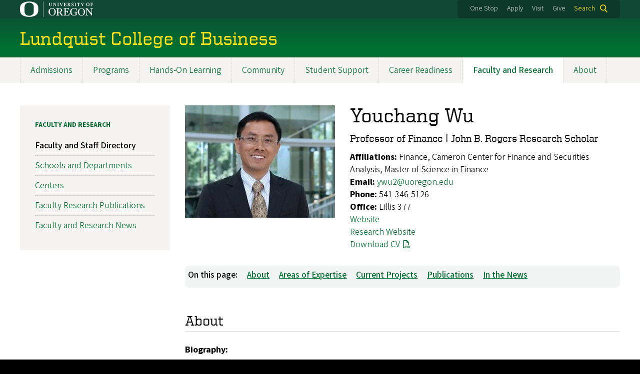

--- FILE ---
content_type: text/html; charset=UTF-8
request_url: https://business.uoregon.edu/directory/faculty-staff/all/ywu2
body_size: 20558
content:
<!DOCTYPE html>
<html lang="en" dir="ltr" prefix="content: http://purl.org/rss/1.0/modules/content/  dc: http://purl.org/dc/terms/  foaf: http://xmlns.com/foaf/0.1/  og: http://ogp.me/ns#  rdfs: http://www.w3.org/2000/01/rdf-schema#  schema: http://schema.org/  sioc: http://rdfs.org/sioc/ns#  sioct: http://rdfs.org/sioc/types#  skos: http://www.w3.org/2004/02/skos/core#  xsd: http://www.w3.org/2001/XMLSchema# ">
  <head>
    <meta charset="utf-8" />
<link rel="canonical" href="/directory/faculty-staff/all/ywu2" />
<link rel="image_src" href="https://business.uoregon.edu/sites/default/files/uo_profiles/ywu2_lcb_ec3c1f.jpg" />
<meta name="Generator" content="Drupal 10 (https://www.drupal.org)" />
<meta name="MobileOptimized" content="width" />
<meta name="HandheldFriendly" content="true" />
<meta name="viewport" content="width=device-width, initial-scale=1.0" />
<meta name="msapplication-config" content="/modules/contrib/uo_core/browserconfig.xml" />
<link rel="icon" href="/themes/contrib/uo_cosmic_theme/favicon.ico" type="image/vnd.microsoft.icon" />
<link rel="icon" href="/modules/contrib/uo_core/uo-web-design-framework/images/favicons/favicon-32x32.png" />
<link rel="icon" href="/modules/contrib/uo_core/uo-web-design-framework/images/favicons/favicon-16x16.png" />
<link rel="apple-touch-icon" sizes="180x180" href="/modules/contrib/uo_core/uo-web-design-framework/images/favicons/apple-touch-icon.png" />
<link rel="manifest" href="/modules/contrib/uo_core/manifest.json" />

    <title>Youchang Wu | Lundquist College of Business</title>
        <meta name="theme-color" content="#154733">
    <meta name="msapplication-navbutton-color" content="#154733">
    <meta name="apple-mobile-web-app-status-bar-style" content="#154733">
    <link rel="stylesheet" media="all" href="/sites/default/files/css/css_UHEOKdCk2jDKN7FF4-wAN13scOpFCzfCXDfZnFNrvHc.css?delta=0&amp;language=en&amp;theme=cosmic&amp;include=[base64]" />
<link rel="stylesheet" media="all" href="https://cdn.uoregon.edu/uocdn1/uo-web-design-framework/Releases/25.11/v1/css/styles-drupal8.css" />
<link rel="stylesheet" media="all" href="/sites/default/files/css/css_g8Ab4kdut2UCnNXkghRmJ4-mwBiCZG0KmlqBpv5eaqk.css?delta=2&amp;language=en&amp;theme=cosmic&amp;include=[base64]" />
<link rel="stylesheet" media="all" href="https://cdn.uoregon.edu/uocdn1/uo-web-design-framework/Universal/stable-assets/fontawesome-free-6.5.1-web/css/all.min.css" />
<link rel="stylesheet" media="all" href="/sites/default/files/css/css_uh9r57o-L4pbnMD78P4ol3wbu1Yg3kmD5v77Z8ndgNI.css?delta=4&amp;language=en&amp;theme=cosmic&amp;include=[base64]" />

    <script type="application/json" data-drupal-selector="drupal-settings-json">{"path":{"baseUrl":"\/","pathPrefix":"","currentPath":"directory\/faculty-staff\/all\/ywu2","currentPathIsAdmin":false,"isFront":false,"currentLanguage":"en"},"pluralDelimiter":"\u0003","suppressDeprecationErrors":true,"gtag":{"tagId":"","consentMode":false,"otherIds":[],"events":[],"additionalConfigInfo":[]},"ajaxPageState":{"libraries":"[base64]","theme":"cosmic","theme_token":null},"ajaxTrustedUrl":{"\/search":true},"gtm":{"tagId":null,"settings":{"data_layer":"dataLayer","include_classes":false,"allowlist_classes":"google\nnonGooglePixels\nnonGoogleScripts\nnonGoogleIframes","blocklist_classes":"customScripts\ncustomPixels","include_environment":false,"environment_id":"","environment_token":""},"tagIds":["GTM-M9PJJ98"]},"colorbox":{"opacity":"0.85","current":"{current} of {total}","previous":"Previous","next":"Next","close":"Close","maxWidth":"95%","maxHeight":"95%","fixed":true,"mobiledetect":false,"mobiledevicewidth":480},"search_api_autocomplete":{"search":{"auto_submit":true}},"user":{"uid":0,"permissionsHash":"95df190cf6efb693536ca544458b8f90085fc583038dfee153a8fdb3dfcfc8fb"}}</script>
<script src="/sites/default/files/js/js_msG4W5T4n2BUWSBhnlwB4Y1HPiaMJ2b9Yl4Bio5xI94.js?scope=header&amp;delta=0&amp;language=en&amp;theme=cosmic&amp;include=eJyNjuEKwjAQg1-o9R6p3Lrbedou49ay-fZOUERB8E9IPkJIRoEP2Ck_TXgZGlGX7jbd3shma0EBLZIaK-kh3_nEF94_YQ2rsOdz4sUS94Z8TBdpQj946EgZLtQRNxniKKvpHCfnKhv8Gv8uPh7fAQI8WQQ"></script>
<script src="/modules/contrib/google_tag/js/gtag.js?t60b4v"></script>
<script src="/modules/contrib/google_tag/js/gtm.js?t60b4v"></script>
<script src="https://cdn.uoregon.edu/uocdn1/uo-web-design-framework/Releases/25.11/v1/js/uowdf-init.js"></script>

  </head>
  <body class="licensed-fonts-enabled path-directory uowdf--mobile-menu drupal-8">
        <a href="#main-content" class="visually-hidden focusable skip-link">
      Skip to main content
    </a>
        <noscript><iframe src="https://www.googletagmanager.com/ns.html?id=GTM-M9PJJ98"
                  height="0" width="0" style="display:none;visibility:hidden"></iframe></noscript>





<div  class="uoheader uowdf-search-dialog--enabled">
  <div class="uoheader__container" style="max-width: px;">

    <div class="uoheader__logo-container">
      <a href="https://www.uoregon.edu?utm_source=banner-module&amp;utm_campaign=banner" rel="home">
        <img src="/modules/contrib/uo_core/uo-web-design-framework/images/uo-logo.svg" alt="University of Oregon" />
      </a>
    </div>

    <div class="uoheader__links-container">
              
            <div class="uoheader__links-background">
        <nav id="banner-links">
          <ul class="uoheader__links">
            <li class="uoheader__link">
              <a href="https://onestop.uoregon.edu?utm_source=banner-module&amp;utm_campaign=banner">One Stop</a>
            </li>
            <li class="uoheader__link">
              <a href="https://business.uoregon.edu/admissions">Apply</a>
            </li>
            <li class="uoheader__link">
              <a href="https://business.uoregon.edu/admissions/visit">Visit</a>
            </li>
            <li class="uoheader__link">
              <a href="https://business.uoregon.edu/give">Give</a>
            </li>
          </ul>
        </nav>
                  <div class="uoheader__search">
            <a class="uoheader__search__button" id="uobanner-search" href="/search">Search</a>
          </div>
              </div>
    </div>
    
          <dialog class="uowdf-search-dialog">
        <button class="uowdf-search-dialog__close" id="seach-close-button" aria-label="Close Search"></button>
        <div class="uowdf-search-dialog__search-region" role="search">
          <div class="views-exposed-form settings-tray-editable block block-views block-views-exposed-filter-blocksearch-block-cosmic-search" data-drupal-selector="views-exposed-form-search-block-cosmic-search" id="block-exposedformsearchblock-cosmic-search" data-drupal-settingstray="editable">
  
      <h2>Search this site</h2>
    
      <form action="/search" method="get" id="views-exposed-form-search-block-cosmic-search" accept-charset="UTF-8">
  <div class="form--inline clearfix">
  <div class="js-form-item form-item js-form-type-search-api-autocomplete form-type-search-api-autocomplete js-form-item-search-api-fulltext form-item-search-api-fulltext form-no-label">
        <input data-drupal-selector="edit-search-api-fulltext" data-search-api-autocomplete-search="search" class="form-autocomplete form-text" data-autocomplete-path="/search_api_autocomplete/search?display=block_cosmic_search&amp;&amp;filter=search_api_fulltext" type="text" id="edit-search-api-fulltext" name="search_api_fulltext" value="" size="30" maxlength="128" />

        </div>
<div data-drupal-selector="edit-actions" class="form-actions js-form-wrapper form-wrapper" id="edit-actions"><input data-drupal-selector="edit-submit-search" type="submit" id="edit-submit-search" value="Search" class="button js-form-submit form-submit" />
</div>

</div>

</form>

  </div>

        </div>
      </dialog>
    
              <div class="uoheader__mobile">
                  <a class="uowdf-mobile-search-button" id="uowdf-mobile-search-button" href="/search">Search</a>
                          <button class="uowdf-mobile-menu__button__new" id="uowdf-mobile-menu__button" aria-label="Navigation" aria-expanded="false" aria-haspopup="true" aria-controls="uobanner-sidebar">
            <div class="uowdf-mobile-menu__button__new-bar-1"></div>
            <div class="uowdf-mobile-menu__button__new-bar-2"></div>
            <div class="uowdf-mobile-menu__button__new-bar-3"></div>
            <div class="uowdf-mobile-menu__button__text">Menu</div>
          </button>
              </div>
    
  </div>
</div>
  <div class="uowdf-mobile-menu__container">
    <div class="uowdf-mobile-menu" id="uowdf-mobile-menu" data-menu-id="0">
                    


<h2 class="uowdf-mobile-menu__title">Lundquist College of Business Menu</h2>
<nav class="uowdf-mobile-menu__menu uowdf-mobile-menu--accordions">
              <ul class="uowdf-mobile-menu__list" id="uowdf-mobile-menu__list">
                      
        <li class="uowdf-mobile-menu__list-item has-submenu is-leaflet">
                                <button class="uowdf-mobile-menu__accordion-button" data-depth="0">Admissions</button>
                      <div class="uowdf-mobile-menu__submenu" data-menu-id="1" data-parent-menu-id="0">
    
  
  
    
      <ul class="uowdf-mobile-menu__list">
  
        <li class="uowdf-mobile-menu__list-item">
    <a href="/admissions" class="uowdf-mobile-menu__link" data-drupal-link-system-path="node/3124">Admissions Overview</a>
  </li>

                    <li class="uowdf-mobile-menu__list-item">
                                <a href="/admissions/how-to-apply" class="uowdf-mobile-menu__link uowdf-mobile-menu__link--leaf" data-drupal-link-system-path="node/2098">How To Apply</a>
                    </li>
                  <li class="uowdf-mobile-menu__list-item">
                                <a href="/admissions/scholarships-funding" class="uowdf-mobile-menu__link uowdf-mobile-menu__link--leaf" data-drupal-link-system-path="node/2101">Scholarships and Funding</a>
                    </li>
                  <li class="uowdf-mobile-menu__list-item">
                                <a href="/admissions/international-students" class="uowdf-mobile-menu__link uowdf-mobile-menu__link--leaf" data-drupal-link-system-path="node/2103">International Students</a>
                    </li>
                  <li class="uowdf-mobile-menu__list-item">
                                                          <button class="uowdf-mobile-menu__accordion-button" data-depth="1">Visit</button>
                                  <div class="uowdf-mobile-menu__submenu" data-menu-id="12" data-parent-menu-id="1">
    
  
  
    
      <ul class="uowdf-mobile-menu__list uowdf-mobile-menu--depth-2">
  
        <li class="uowdf-mobile-menu__list-item">
    <a href="/admissions/visit" class="uowdf-mobile-menu__link" data-drupal-link-system-path="node/246">Visit Overview</a>
  </li>

                    <li class="uowdf-mobile-menu__list-item">
                                <a href="/admissions/visit/virtual-tours" class="uowdf-mobile-menu__link uowdf-mobile-menu__link--leaf" data-drupal-link-system-path="node/2220">Virtual Tours</a>
                    </li>
                </ul>
  </div>

                    </li>
                  <li class="uowdf-mobile-menu__list-item">
                                <a href="/admissions/advisors" class="uowdf-mobile-menu__link uowdf-mobile-menu__link--leaf" data-drupal-link-system-path="node/2226">Admissions Advisors</a>
                    </li>
                  <li class="uowdf-mobile-menu__list-item">
                                <a href="/admissions/student-ambassadors" class="uowdf-mobile-menu__link uowdf-mobile-menu__link--leaf" data-drupal-link-system-path="node/2102">Talk to a Student</a>
                    </li>
                  <li class="uowdf-mobile-menu__list-item">
                                <a href="/admissions/info-sessions" class="uowdf-mobile-menu__link uowdf-mobile-menu__link--leaf" data-drupal-link-system-path="node/2228">Info Sessions</a>
                    </li>
                  <li class="uowdf-mobile-menu__list-item">
                                <a href="/admissions/request-information" class="uowdf-mobile-menu__link uowdf-mobile-menu__link--leaf" data-drupal-link-system-path="node/2105">Request Info</a>
                    </li>
                              <li class="uowdf-mobile-menu__list-item">
                                <a href="/admissions/new-student-information" class="uowdf-mobile-menu__link uowdf-mobile-menu__link--leaf" data-drupal-link-system-path="node/2104">New Student Info</a>
                    </li>
                </ul>
  </div>

                  </li>
                      
        <li class="uowdf-mobile-menu__list-item has-submenu is-leaflet">
                                <button class="uowdf-mobile-menu__accordion-button" data-depth="0">Programs</button>
                      <div class="uowdf-mobile-menu__submenu" data-menu-id="2" data-parent-menu-id="0">
    
  
  
    
      <ul class="uowdf-mobile-menu__list">
  
        <li class="uowdf-mobile-menu__list-item">
    <a href="/programs" class="uowdf-mobile-menu__link" data-drupal-link-system-path="node/3108">Programs Overview</a>
  </li>

                    <li class="uowdf-mobile-menu__list-item">
                                <a href="/programs/undergraduate" class="uowdf-mobile-menu__link uowdf-mobile-menu__link--leaf">Undergraduate Programs</a>
                    </li>
                  <li class="uowdf-mobile-menu__list-item">
                                <a href="/programs/mba" class="uowdf-mobile-menu__link uowdf-mobile-menu__link--leaf">Oregon MBA</a>
                    </li>
                  <li class="uowdf-mobile-menu__list-item">
                                <a href="/programs/spm" class="uowdf-mobile-menu__link uowdf-mobile-menu__link--leaf" data-drupal-link-system-path="node/3136">MS Sports Product Management</a>
                    </li>
                  <li class="uowdf-mobile-menu__list-item">
                                <a href="/programs/ms-finance" class="uowdf-mobile-menu__link uowdf-mobile-menu__link--leaf">MS Finance</a>
                    </li>
                  <li class="uowdf-mobile-menu__list-item">
                                <a href="/programs/ms-management" class="uowdf-mobile-menu__link uowdf-mobile-menu__link--leaf">MS Management</a>
                    </li>
                  <li class="uowdf-mobile-menu__list-item">
                                <a href="/programs/master-accounting" class="uowdf-mobile-menu__link uowdf-mobile-menu__link--leaf">Master of Accounting</a>
                    </li>
                  <li class="uowdf-mobile-menu__list-item">
                                <a href="/programs/executive-mba" class="uowdf-mobile-menu__link uowdf-mobile-menu__link--leaf">Oregon Executive MBA</a>
                    </li>
                  <li class="uowdf-mobile-menu__list-item">
                                <a href="/programs/phd" class="uowdf-mobile-menu__link uowdf-mobile-menu__link--leaf">PhD Program</a>
                    </li>
                </ul>
  </div>

                  </li>
                      
        <li class="uowdf-mobile-menu__list-item has-submenu is-leaflet">
                                <button class="uowdf-mobile-menu__accordion-button" data-depth="0">Hands-On Learning</button>
                      <div class="uowdf-mobile-menu__submenu" data-menu-id="3" data-parent-menu-id="0">
    
  
  
    
      <ul class="uowdf-mobile-menu__list">
  
        <li class="uowdf-mobile-menu__list-item">
    <a href="/hands-on-learning" class="uowdf-mobile-menu__link" data-drupal-link-system-path="node/3148">Hands-On Learning Overview</a>
  </li>

                    <li class="uowdf-mobile-menu__list-item">
                                                          <button class="uowdf-mobile-menu__accordion-button" data-depth="1">Consulting</button>
                                  <div class="uowdf-mobile-menu__submenu" data-menu-id="34" data-parent-menu-id="3">
    
  
  
    
      <ul class="uowdf-mobile-menu__list uowdf-mobile-menu--depth-2">
  
        <li class="uowdf-mobile-menu__list-item">
    <a href="/hands-on-learning/consulting" class="uowdf-mobile-menu__link" data-drupal-link-system-path="node/2108">Consulting Overview</a>
  </li>

                    <li class="uowdf-mobile-menu__list-item">
                                <a href="/hands-on-learning/consulting/oregon-consulting-group" class="uowdf-mobile-menu__link uowdf-mobile-menu__link--leaf" data-drupal-link-system-path="node/2193">Oregon Consulting Group</a>
                    </li>
                  <li class="uowdf-mobile-menu__list-item">
                                <a href="/hands-on-learning/consulting/strategic-planning-projects" class="uowdf-mobile-menu__link uowdf-mobile-menu__link--leaf" data-drupal-link-system-path="node/49">Strategic Planning Projects</a>
                    </li>
                  <li class="uowdf-mobile-menu__list-item">
                                <a href="/hands-on-learning/consulting/vita" class="uowdf-mobile-menu__link uowdf-mobile-menu__link--leaf" data-drupal-link-system-path="node/2200">Volunteer Income Tax Assistance</a>
                    </li>
                </ul>
  </div>

                    </li>
                  <li class="uowdf-mobile-menu__list-item">
                                <a href="/hands-on-learning/portfolio-management" class="uowdf-mobile-menu__link uowdf-mobile-menu__link--leaf" data-drupal-link-system-path="node/64">Portfolio Management</a>
                    </li>
                  <li class="uowdf-mobile-menu__list-item">
                                <a href="/hands-on-learning/study-tours-site-visits" class="uowdf-mobile-menu__link uowdf-mobile-menu__link--leaf" data-drupal-link-system-path="node/2107">Study Tours and Site Visits</a>
                    </li>
                  <li class="uowdf-mobile-menu__list-item">
                                                          <button class="uowdf-mobile-menu__accordion-button" data-depth="1">Professional Edge</button>
                                  <div class="uowdf-mobile-menu__submenu" data-menu-id="35" data-parent-menu-id="3">
    
  
  
    
      <ul class="uowdf-mobile-menu__list uowdf-mobile-menu--depth-2">
  
        <li class="uowdf-mobile-menu__list-item">
    <a href="/hands-on-learning/professional-edge" class="uowdf-mobile-menu__link" data-drupal-link-system-path="node/2201">Professional Edge Overview</a>
  </li>

                    <li class="uowdf-mobile-menu__list-item">
                                <a href="https://skills.uoregon.edu/" class="uowdf-mobile-menu__link uowdf-mobile-menu__link--leaf">Trainings</a>
                    </li>
                  <li class="uowdf-mobile-menu__list-item">
                                <a href="/hands-on-learning/professional-edge/immersions" class="uowdf-mobile-menu__link uowdf-mobile-menu__link--leaf" data-drupal-link-system-path="node/3192">Immersions</a>
                    </li>
                  <li class="uowdf-mobile-menu__list-item">
                                <a href="/hands-on-learning/professional-edge/events" class="uowdf-mobile-menu__link uowdf-mobile-menu__link--leaf" data-drupal-link-system-path="node/3191">Events</a>
                    </li>
                  <li class="uowdf-mobile-menu__list-item">
                                <a href="/hands-on-learning/professional-edge/policies" class="uowdf-mobile-menu__link uowdf-mobile-menu__link--leaf" data-drupal-link-system-path="node/3119">Training Policies</a>
                    </li>
                  <li class="uowdf-mobile-menu__list-item">
                                <a href="/hands-on-learning/professional-edge/microcredentials" class="uowdf-mobile-menu__link uowdf-mobile-menu__link--leaf" data-drupal-link-system-path="node/3189">Microcredentials</a>
                    </li>
                  <li class="uowdf-mobile-menu__list-item">
                                <a href="/hands-on-learning/professional-edge/get-involved" class="uowdf-mobile-menu__link uowdf-mobile-menu__link--leaf" data-drupal-link-system-path="node/3057">Partner with Us</a>
                    </li>
                </ul>
  </div>

                    </li>
                  <li class="uowdf-mobile-menu__list-item">
                                                          <button class="uowdf-mobile-menu__accordion-button" data-depth="1">Competitions</button>
                                  <div class="uowdf-mobile-menu__submenu" data-menu-id="36" data-parent-menu-id="3">
    
  
  
    
      <ul class="uowdf-mobile-menu__list uowdf-mobile-menu--depth-2">
  
        <li class="uowdf-mobile-menu__list-item">
    <a href="/hands-on-learning/competitions" class="uowdf-mobile-menu__link" data-drupal-link-system-path="node/2109">Competitions Overview</a>
  </li>

                    <li class="uowdf-mobile-menu__list-item">
                                                          <button class="uowdf-mobile-menu__expand-button" data-depth="0">New Venture Championship</button>
                                  <div class="uowdf-mobile-menu__submenu uowdf-mobile-menu__submenu--depth-3" data-menu-id="397" data-parent-menu-id="36">
    
                                          <button class="uowdf-mobile-menu__back-button" data-depth="1" data-menu-id="397" data-parent-menu-id="36" aria-label="Back to Competitions">Competitions</button>
      
  
      <h1 class="uowdf-mobile-submenu__title">New Venture Championship Menu</h1>
    
      <ul class="uowdf-mobile-menu__list uowdf-mobile-menu--depth-3">
  
        <li class="uowdf-mobile-menu__list-item">
    <a href="/hands-on-learning/competitions/nvc" class="uowdf-mobile-menu__link" data-drupal-link-system-path="node/282">New Venture Championship Overview</a>
  </li>

                    <li class="uowdf-mobile-menu__list-item">
                                <a href="/hands-on-learning/competitions/nvc/success-stories" class="uowdf-mobile-menu__link uowdf-mobile-menu__link--leaf" data-drupal-link-system-path="node/160">Success Stories</a>
                    </li>
                  <li class="uowdf-mobile-menu__list-item">
                                <a href="/hands-on-learning/competitions/nvc/past-winners" class="uowdf-mobile-menu__link uowdf-mobile-menu__link--leaf" data-drupal-link-system-path="node/2203">Past New Venture Champions</a>
                    </li>
                </ul>
  </div>

                    </li>
                  <li class="uowdf-mobile-menu__list-item">
                                <a href="/hands-on-learning/competitions/oregon-innovation-challenge" class="uowdf-mobile-menu__link uowdf-mobile-menu__link--leaf" data-drupal-link-system-path="node/2952">Oregon Innovation Challenge</a>
                    </li>
                </ul>
  </div>

                    </li>
                  <li class="uowdf-mobile-menu__list-item">
                                <a href="/hands-on-learning/guest-speakers" class="uowdf-mobile-menu__link uowdf-mobile-menu__link--leaf" data-drupal-link-system-path="node/2110">Guest Speakers</a>
                    </li>
                  <li class="uowdf-mobile-menu__list-item">
                                <a href="/hands-on-learning/innovation-labs" class="uowdf-mobile-menu__link uowdf-mobile-menu__link--leaf" data-drupal-link-system-path="node/2198">Innovation Labs</a>
                    </li>
                  <li class="uowdf-mobile-menu__list-item">
                                                          <button class="uowdf-mobile-menu__accordion-button" data-depth="1">Workshops and Seminars</button>
                                  <div class="uowdf-mobile-menu__submenu" data-menu-id="37" data-parent-menu-id="3">
    
  
  
    
      <ul class="uowdf-mobile-menu__list uowdf-mobile-menu--depth-2">
  
        <li class="uowdf-mobile-menu__list-item">
    <a href="/hands-on-learning/workshops-seminars" class="uowdf-mobile-menu__link" data-drupal-link-system-path="node/2199">Workshops and Seminars Overview</a>
  </li>

                    <li class="uowdf-mobile-menu__list-item">
                                <a href="/hands-on-learning/workshops-seminars/robert-family-launch-strategy-seminar-series" class="uowdf-mobile-menu__link uowdf-mobile-menu__link--leaf" data-drupal-link-system-path="node/3216">Launch Strategy Series</a>
                    </li>
                </ul>
  </div>

                    </li>
                </ul>
  </div>

                  </li>
                      
        <li class="uowdf-mobile-menu__list-item has-submenu is-leaflet">
                                <button class="uowdf-mobile-menu__accordion-button" data-depth="0">Community</button>
                      <div class="uowdf-mobile-menu__submenu" data-menu-id="4" data-parent-menu-id="0">
    
  
  
    
      <ul class="uowdf-mobile-menu__list">
  
        <li class="uowdf-mobile-menu__list-item">
    <a href="/community" class="uowdf-mobile-menu__link" data-drupal-link-system-path="node/3151">Community Overview</a>
  </li>

                    <li class="uowdf-mobile-menu__list-item">
                                <a href="/community/diversity-inclusion" title="" class="uowdf-mobile-menu__link uowdf-mobile-menu__link--leaf" data-drupal-link-system-path="node/152">Diversity and Inclusion</a>
                    </li>
                  <li class="uowdf-mobile-menu__list-item">
                                <a href="/community/student-clubs" class="uowdf-mobile-menu__link uowdf-mobile-menu__link--leaf" data-drupal-link-system-path="node/2106">Student Clubs</a>
                    </li>
                  <li class="uowdf-mobile-menu__list-item">
                                <a href="/community/residential-community" class="uowdf-mobile-menu__link uowdf-mobile-menu__link--leaf" data-drupal-link-system-path="node/252">Residential Community</a>
                    </li>
                  <li class="uowdf-mobile-menu__list-item">
                                                          <button class="uowdf-mobile-menu__accordion-button" data-depth="1">Lundquist Flight School</button>
                                  <div class="uowdf-mobile-menu__submenu" data-menu-id="45" data-parent-menu-id="4">
    
  
  
    
      <ul class="uowdf-mobile-menu__list uowdf-mobile-menu--depth-2">
  
        <li class="uowdf-mobile-menu__list-item">
    <a href="/community/flight-school" class="uowdf-mobile-menu__link" data-drupal-link-system-path="node/2116">Lundquist Flight School Overview</a>
  </li>

                    <li class="uowdf-mobile-menu__list-item">
                                <a href="/community/flight-school/mentors" class="uowdf-mobile-menu__link uowdf-mobile-menu__link--leaf" data-drupal-link-system-path="node/308">Flight School Mentors</a>
                    </li>
                </ul>
  </div>

                    </li>
                  <li class="uowdf-mobile-menu__list-item">
                                <a href="/community/campus-beyond" class="uowdf-mobile-menu__link uowdf-mobile-menu__link--leaf" data-drupal-link-system-path="node/2204">Campus and Beyond</a>
                    </li>
                  <li class="uowdf-mobile-menu__list-item">
                                <a href="/community/alumni-industry-networks" class="uowdf-mobile-menu__link uowdf-mobile-menu__link--leaf" data-drupal-link-system-path="node/2117">Alumni and Industry Networks</a>
                    </li>
                </ul>
  </div>

                  </li>
                      
        <li class="uowdf-mobile-menu__list-item has-submenu is-leaflet">
                                <button class="uowdf-mobile-menu__accordion-button" data-depth="0">Student Support</button>
                      <div class="uowdf-mobile-menu__submenu" data-menu-id="5" data-parent-menu-id="0">
    
  
  
    
      <ul class="uowdf-mobile-menu__list">
  
        <li class="uowdf-mobile-menu__list-item">
    <a href="/student-support" class="uowdf-mobile-menu__link" data-drupal-link-system-path="node/3120">Student Support Overview</a>
  </li>

                    <li class="uowdf-mobile-menu__list-item">
                                                          <button class="uowdf-mobile-menu__accordion-button" data-depth="1">Advising</button>
                                  <div class="uowdf-mobile-menu__submenu" data-menu-id="56" data-parent-menu-id="5">
    
  
  
    
      <ul class="uowdf-mobile-menu__list uowdf-mobile-menu--depth-2">
  
        <li class="uowdf-mobile-menu__list-item">
    <a href="/student-support/advising" class="uowdf-mobile-menu__link" data-drupal-link-system-path="node/2114">Advising Overview</a>
  </li>

                    <li class="uowdf-mobile-menu__list-item">
                                                          <button class="uowdf-mobile-menu__expand-button" data-depth="0">Undergraduate Advising</button>
                                  <div class="uowdf-mobile-menu__submenu uowdf-mobile-menu__submenu--depth-3" data-menu-id="617" data-parent-menu-id="56">
    
                                          <button class="uowdf-mobile-menu__back-button" data-depth="1" data-menu-id="617" data-parent-menu-id="56" aria-label="Back to Advising">Advising</button>
      
  
      <h1 class="uowdf-mobile-submenu__title">Undergraduate Advising Menu</h1>
    
      <ul class="uowdf-mobile-menu__list uowdf-mobile-menu--depth-3">
  
        <li class="uowdf-mobile-menu__list-item">
    <a href="/student-support/advising/undergraduate" class="uowdf-mobile-menu__link" data-drupal-link-system-path="node/2932">Undergraduate Advising Overview</a>
  </li>

                    <li class="uowdf-mobile-menu__list-item">
                                <a href="/student-support/advising/undergraduate/appointments" class="uowdf-mobile-menu__link uowdf-mobile-menu__link--leaf" data-drupal-link-system-path="node/291">Speak with an Advisor</a>
                    </li>
                  <li class="uowdf-mobile-menu__list-item">
                                <a href="/student-support/advising/undergraduate/peer-advising" class="uowdf-mobile-menu__link uowdf-mobile-menu__link--leaf" data-drupal-link-system-path="node/7">Peer Advising</a>
                    </li>
                  <li class="uowdf-mobile-menu__list-item">
                                                          <button class="uowdf-mobile-menu__expand-button" data-depth="1">Advising Resources</button>
                                  <div class="uowdf-mobile-menu__submenu uowdf-mobile-menu__submenu--depth-4" data-menu-id="6788" data-parent-menu-id="617">
    
                                          <button class="uowdf-mobile-menu__back-button" data-depth="1" data-menu-id="617" data-parent-menu-id="56" aria-label="Back to Advising">Advising</button>
          <button class="uowdf-mobile-menu__back-button" data-depth="2" data-menu-id="6788" data-parent-menu-id="617" aria-label="Back to Undergraduate Advising">Undergraduate Advising</button>
      
  
      <h1 class="uowdf-mobile-submenu__title">Advising Resources Menu</h1>
    
      <ul class="uowdf-mobile-menu__list uowdf-mobile-menu--depth-4">
  
        <li class="uowdf-mobile-menu__list-item">
    <a href="/student-support/advising/undergraduate/resources" class="uowdf-mobile-menu__link" data-drupal-link-system-path="node/2115">Advising Resources Overview</a>
  </li>

                    <li class="uowdf-mobile-menu__list-item">
                                <a href="/student-support/advising/undergraduate/resources/global-context-requirement" class="uowdf-mobile-menu__link uowdf-mobile-menu__link--leaf" data-drupal-link-system-path="node/120">Global Context and Cultural Awareness</a>
                    </li>
                  <li class="uowdf-mobile-menu__list-item">
                                <a href="/student-support/advising/undergraduate/resources/policies" class="uowdf-mobile-menu__link uowdf-mobile-menu__link--leaf" data-drupal-link-system-path="node/8">Policies</a>
                    </li>
                </ul>
  </div>

                    </li>
                </ul>
  </div>

                    </li>
                  <li class="uowdf-mobile-menu__list-item">
                                <a href="/student-support/advising/graduate-eugene" class="uowdf-mobile-menu__link uowdf-mobile-menu__link--leaf" data-drupal-link-system-path="node/2933">Eugene Graduate Advising</a>
                    </li>
                  <li class="uowdf-mobile-menu__list-item">
                                <a href="/student-support/advising/graduate-portland" class="uowdf-mobile-menu__link uowdf-mobile-menu__link--leaf" data-drupal-link-system-path="node/2934">Portland Graduate Advising</a>
                    </li>
                </ul>
  </div>

                    </li>
                  <li class="uowdf-mobile-menu__list-item">
                                                          <button class="uowdf-mobile-menu__accordion-button" data-depth="1">Braddock Tutoring</button>
                                  <div class="uowdf-mobile-menu__submenu" data-menu-id="57" data-parent-menu-id="5">
    
  
  
    
      <ul class="uowdf-mobile-menu__list uowdf-mobile-menu--depth-2">
  
        <li class="uowdf-mobile-menu__list-item">
    <a href="/student-support/tutoring" class="uowdf-mobile-menu__link" data-drupal-link-system-path="node/10">Braddock Tutoring Overview</a>
  </li>

                    <li class="uowdf-mobile-menu__list-item">
                                <a href="/student-support/tutoring/access" class="uowdf-mobile-menu__link uowdf-mobile-menu__link--leaf" data-drupal-link-system-path="node/2929">Accessing Tutoring</a>
                    </li>
                  <li class="uowdf-mobile-menu__list-item">
                                <a href="/student-support/tutoring/braddock-philanthropies" class="uowdf-mobile-menu__link uowdf-mobile-menu__link--leaf" data-drupal-link-system-path="node/2928">Braddock Philanthropies</a>
                    </li>
                </ul>
  </div>

                    </li>
                  <li class="uowdf-mobile-menu__list-item">
                                <a href="/student-support/flight-school" class="uowdf-mobile-menu__link uowdf-mobile-menu__link--leaf">Lundquist Flight School</a>
                    </li>
                  <li class="uowdf-mobile-menu__list-item">
                                                          <button class="uowdf-mobile-menu__accordion-button" data-depth="1">Technology Support</button>
                                  <div class="uowdf-mobile-menu__submenu" data-menu-id="58" data-parent-menu-id="5">
    
  
  
    
      <ul class="uowdf-mobile-menu__list uowdf-mobile-menu--depth-2">
  
        <li class="uowdf-mobile-menu__list-item">
    <a href="/student-support/technology" class="uowdf-mobile-menu__link" data-drupal-link-system-path="node/2112">Technology Support Overview</a>
  </li>

                    <li class="uowdf-mobile-menu__list-item">
                                <a href="/student-support/technology/colab" class="uowdf-mobile-menu__link uowdf-mobile-menu__link--leaf" data-drupal-link-system-path="node/3188">CoLAB</a>
                    </li>
                  <li class="uowdf-mobile-menu__list-item">
                                                          <button class="uowdf-mobile-menu__expand-button" data-depth="0">Computer Lab</button>
                                  <div class="uowdf-mobile-menu__submenu uowdf-mobile-menu__submenu--depth-3" data-menu-id="639" data-parent-menu-id="58">
    
                                          <button class="uowdf-mobile-menu__back-button" data-depth="1" data-menu-id="639" data-parent-menu-id="58" aria-label="Back to Technology Support">Technology Support</button>
      
  
      <h1 class="uowdf-mobile-submenu__title">Computer Lab Menu</h1>
    
      <ul class="uowdf-mobile-menu__list uowdf-mobile-menu--depth-3">
  
        <li class="uowdf-mobile-menu__list-item">
    <a href="/student-support/technology/computer-labs" class="uowdf-mobile-menu__link" data-drupal-link-system-path="node/2206">Computer Lab Overview</a>
  </li>

                    <li class="uowdf-mobile-menu__list-item">
                                <a href="/student-support/technology/computer-labs/services" class="uowdf-mobile-menu__link uowdf-mobile-menu__link--leaf" data-drupal-link-system-path="node/2927">Lab Services</a>
                    </li>
                  <li class="uowdf-mobile-menu__list-item">
                                <a href="/student-support/technology/computer-labs/virtual-computer-lab" class="uowdf-mobile-menu__link uowdf-mobile-menu__link--leaf" data-drupal-link-system-path="node/208">Virtual Lab</a>
                    </li>
                </ul>
  </div>

                    </li>
                  <li class="uowdf-mobile-menu__list-item">
                                <a href="/student-support/technology/remote-access" class="uowdf-mobile-menu__link uowdf-mobile-menu__link--leaf" data-drupal-link-system-path="node/14">Remote Access</a>
                    </li>
                  <li class="uowdf-mobile-menu__list-item">
                                <a href="/student-support/technology/recommended-laptops" class="uowdf-mobile-menu__link uowdf-mobile-menu__link--leaf" data-drupal-link-system-path="node/15">Recommended Laptops</a>
                    </li>
                  <li class="uowdf-mobile-menu__list-item">
                                <a href="/student-support/technology/classroom-support" class="uowdf-mobile-menu__link uowdf-mobile-menu__link--leaf">Classroom Support</a>
                    </li>
                </ul>
  </div>

                    </li>
                  <li class="uowdf-mobile-menu__list-item">
                                <a href="/student-support/study-rooms" class="uowdf-mobile-menu__link uowdf-mobile-menu__link--leaf" data-drupal-link-system-path="node/325">Study Rooms</a>
                    </li>
                  <li class="uowdf-mobile-menu__list-item">
                                <a href="/student-support/university-resources" class="uowdf-mobile-menu__link uowdf-mobile-menu__link--leaf" data-drupal-link-system-path="node/2111">University Resources</a>
                    </li>
                  <li class="uowdf-mobile-menu__list-item">
                                                          <button class="uowdf-mobile-menu__accordion-button" data-depth="1">Commencement</button>
                                  <div class="uowdf-mobile-menu__submenu" data-menu-id="59" data-parent-menu-id="5">
    
  
  
    
      <ul class="uowdf-mobile-menu__list uowdf-mobile-menu--depth-2">
  
        <li class="uowdf-mobile-menu__list-item">
    <a href="/student-support/commencement" class="uowdf-mobile-menu__link" data-drupal-link-system-path="node/2113">Commencement Overview</a>
  </li>

                    <li class="uowdf-mobile-menu__list-item">
                                <a href="/student-support/commencement/undergraduate" class="uowdf-mobile-menu__link uowdf-mobile-menu__link--leaf" data-drupal-link-system-path="node/9">Undergraduate Commencement</a>
                    </li>
                  <li class="uowdf-mobile-menu__list-item">
                                <a href="/student-support/commencement/graduate" class="uowdf-mobile-menu__link uowdf-mobile-menu__link--leaf" data-drupal-link-system-path="node/47">Graduate Commencement</a>
                    </li>
                  <li class="uowdf-mobile-menu__list-item">
                                <a href="/student-support/commencement/sports-product-management" class="uowdf-mobile-menu__link uowdf-mobile-menu__link--leaf" data-drupal-link-system-path="node/2207">SPM Commencement</a>
                    </li>
                </ul>
  </div>

                    </li>
                </ul>
  </div>

                  </li>
                      
        <li class="uowdf-mobile-menu__list-item has-submenu is-leaflet">
                                <button class="uowdf-mobile-menu__accordion-button" data-depth="0">Career Readiness</button>
                      <div class="uowdf-mobile-menu__submenu" data-menu-id="6" data-parent-menu-id="0">
    
  
  
    
      <ul class="uowdf-mobile-menu__list">
  
        <li class="uowdf-mobile-menu__list-item">
    <a href="/career" class="uowdf-mobile-menu__link" data-drupal-link-system-path="node/3152">Career Readiness Overview</a>
  </li>

                    <li class="uowdf-mobile-menu__list-item">
                                <a href="/career/mohr" class="uowdf-mobile-menu__link uowdf-mobile-menu__link--leaf">Mohr Career Services</a>
                    </li>
                  <li class="uowdf-mobile-menu__list-item">
                                <a href="/career/outcomes" class="uowdf-mobile-menu__link uowdf-mobile-menu__link--leaf" data-drupal-link-system-path="node/2122">Career Outcomes</a>
                    </li>
                  <li class="uowdf-mobile-menu__list-item">
                                <a href="/career/industry-connections" class="uowdf-mobile-menu__link uowdf-mobile-menu__link--leaf" data-drupal-link-system-path="node/2118">Industry Connections</a>
                    </li>
                  <li class="uowdf-mobile-menu__list-item">
                                <a href="https://business.uoregon.edu/career/professional-edge" class="uowdf-mobile-menu__link uowdf-mobile-menu__link--leaf">Professional Edge</a>
                    </li>
                  <li class="uowdf-mobile-menu__list-item">
                                <a href="/career/employer-relations" class="uowdf-mobile-menu__link uowdf-mobile-menu__link--leaf" data-drupal-link-system-path="node/2120">Employer Relations</a>
                    </li>
                  <li class="uowdf-mobile-menu__list-item">
                                <a href="/career/alumni-engagement" class="uowdf-mobile-menu__link uowdf-mobile-menu__link--leaf" data-drupal-link-system-path="node/2121">Alumni Engagement</a>
                    </li>
                </ul>
  </div>

                  </li>
                      
        <li class="uowdf-mobile-menu__list-item active-trail has-submenu is-leaflet">
                                <button class="uowdf-mobile-menu__accordion-button" data-depth="0">Faculty and Research</button>
                      <div class="uowdf-mobile-menu__submenu" data-menu-id="7" data-parent-menu-id="0">
    
  
  
    
      <ul class="uowdf-mobile-menu__list">
  
        <li class="uowdf-mobile-menu__list-item">
    <a href="/faculty" class="uowdf-mobile-menu__link" data-drupal-link-system-path="node/3156">Faculty and Research Overview</a>
  </li>

                    <li class="uowdf-mobile-menu__list-item">
                                <a href="/directory/faculty-staff" class="uowdf-mobile-menu__link uowdf-mobile-menu__link--leaf" data-drupal-link-system-path="directory/faculty-staff">Faculty and Staff Directory</a>
                    </li>
                  <li class="uowdf-mobile-menu__list-item">
                                                          <button class="uowdf-mobile-menu__accordion-button" data-depth="1">Schools and Departments</button>
                                  <div class="uowdf-mobile-menu__submenu" data-menu-id="78" data-parent-menu-id="7">
    
  
  
    
      <ul class="uowdf-mobile-menu__list uowdf-mobile-menu--depth-2">
  
        <li class="uowdf-mobile-menu__list-item">
    <a href="/faculty/departments" class="uowdf-mobile-menu__link" data-drupal-link-system-path="node/2811">Schools and Departments Overview</a>
  </li>

                    <li class="uowdf-mobile-menu__list-item">
                                                          <button class="uowdf-mobile-menu__expand-button" data-depth="0">School of Accounting</button>
                                  <div class="uowdf-mobile-menu__submenu uowdf-mobile-menu__submenu--depth-3" data-menu-id="859" data-parent-menu-id="78">
    
                                          <button class="uowdf-mobile-menu__back-button" data-depth="1" data-menu-id="859" data-parent-menu-id="78" aria-label="Back to Schools and Departments">Schools and Departments</button>
      
  
      <h1 class="uowdf-mobile-submenu__title">School of Accounting Menu</h1>
    
      <ul class="uowdf-mobile-menu__list uowdf-mobile-menu--depth-3">
  
        <li class="uowdf-mobile-menu__list-item">
    <a href="/faculty/departments/accounting" class="uowdf-mobile-menu__link" data-drupal-link-system-path="node/2210">School of Accounting Overview</a>
  </li>

                    <li class="uowdf-mobile-menu__list-item">
                                <a href="/directory/accounting" class="uowdf-mobile-menu__link uowdf-mobile-menu__link--leaf" data-drupal-link-system-path="directory/accounting">Accounting Faculty</a>
                    </li>
                  <li class="uowdf-mobile-menu__list-item">
                                <a href="/faculty/departments/accounting/research" class="uowdf-mobile-menu__link uowdf-mobile-menu__link--leaf">Accounting Research</a>
                    </li>
                  <li class="uowdf-mobile-menu__list-item">
                                <a href="/faculty/departments/accounting/workshops" class="uowdf-mobile-menu__link uowdf-mobile-menu__link--leaf" data-drupal-link-system-path="node/3">Accounting Research Workshops</a>
                    </li>
                </ul>
  </div>

                    </li>
                  <li class="uowdf-mobile-menu__list-item">
                                                          <button class="uowdf-mobile-menu__expand-button" data-depth="0">Department of Finance</button>
                                  <div class="uowdf-mobile-menu__submenu uowdf-mobile-menu__submenu--depth-3" data-menu-id="860" data-parent-menu-id="78">
    
                                          <button class="uowdf-mobile-menu__back-button" data-depth="1" data-menu-id="860" data-parent-menu-id="78" aria-label="Back to Schools and Departments">Schools and Departments</button>
      
  
      <h1 class="uowdf-mobile-submenu__title">Department of Finance Menu</h1>
    
      <ul class="uowdf-mobile-menu__list uowdf-mobile-menu--depth-3">
  
        <li class="uowdf-mobile-menu__list-item">
    <a href="/faculty/departments/finance" class="uowdf-mobile-menu__link" data-drupal-link-system-path="node/2211">Department of Finance Overview</a>
  </li>

                    <li class="uowdf-mobile-menu__list-item">
                                <a href="/directory/finance" class="uowdf-mobile-menu__link uowdf-mobile-menu__link--leaf" data-drupal-link-system-path="directory/finance">Finance Faculty</a>
                    </li>
                  <li class="uowdf-mobile-menu__list-item">
                                <a href="/faculty/departments/finance/research" class="uowdf-mobile-menu__link uowdf-mobile-menu__link--leaf">Finance Research</a>
                    </li>
                  <li class="uowdf-mobile-menu__list-item">
                                                          <button class="uowdf-mobile-menu__expand-button" data-depth="1">Finance Conference</button>
                                  <div class="uowdf-mobile-menu__submenu uowdf-mobile-menu__submenu--depth-4" data-menu-id="9461" data-parent-menu-id="860">
    
                                          <button class="uowdf-mobile-menu__back-button" data-depth="1" data-menu-id="860" data-parent-menu-id="78" aria-label="Back to Schools and Departments">Schools and Departments</button>
          <button class="uowdf-mobile-menu__back-button" data-depth="2" data-menu-id="9461" data-parent-menu-id="860" aria-label="Back to Department of Finance">Department of Finance</button>
      
  
      <h1 class="uowdf-mobile-submenu__title">Finance Conference Menu</h1>
    
      <ul class="uowdf-mobile-menu__list uowdf-mobile-menu--depth-4">
  
        <li class="uowdf-mobile-menu__list-item">
    <a href="/faculty/departments/finance/conference" class="uowdf-mobile-menu__link" data-drupal-link-system-path="node/2212">Finance Conference Overview</a>
  </li>

                    <li class="uowdf-mobile-menu__list-item">
                                <a href="/faculty/departments/finance/conference/2023" class="uowdf-mobile-menu__link uowdf-mobile-menu__link--leaf" data-drupal-link-system-path="node/3121">2023 Conference</a>
                    </li>
                  <li class="uowdf-mobile-menu__list-item">
                                <a href="/faculty/departments/finance/conference/2019" class="uowdf-mobile-menu__link uowdf-mobile-menu__link--leaf" data-drupal-link-system-path="node/2931">2019 Conference</a>
                    </li>
                  <li class="uowdf-mobile-menu__list-item">
                                <a href="/faculty/departments/finance/conference/2017" class="uowdf-mobile-menu__link uowdf-mobile-menu__link--leaf" data-drupal-link-system-path="node/146">2017 Conference</a>
                    </li>
                  <li class="uowdf-mobile-menu__list-item">
                                <a href="/faculty/departments/finance/conference/2015" class="uowdf-mobile-menu__link uowdf-mobile-menu__link--leaf" data-drupal-link-system-path="node/118">2015 Conference</a>
                    </li>
                  <li class="uowdf-mobile-menu__list-item">
                                <a href="/faculty/departments/finance/conference/2013" class="uowdf-mobile-menu__link uowdf-mobile-menu__link--leaf" data-drupal-link-system-path="node/86">2013 Conference</a>
                    </li>
                  <li class="uowdf-mobile-menu__list-item">
                                <a href="/faculty/departments/finance/conference/2011" class="uowdf-mobile-menu__link uowdf-mobile-menu__link--leaf" data-drupal-link-system-path="node/87">2011 Conference</a>
                    </li>
                  <li class="uowdf-mobile-menu__list-item">
                                <a href="/faculty/departments/finance/conference/2010" class="uowdf-mobile-menu__link uowdf-mobile-menu__link--leaf" data-drupal-link-system-path="node/88">2010 Conference</a>
                    </li>
                  <li class="uowdf-mobile-menu__list-item">
                                <a href="/faculty/departments/finance/conference/2008" class="uowdf-mobile-menu__link uowdf-mobile-menu__link--leaf" data-drupal-link-system-path="node/89">2008 Conference</a>
                    </li>
                              <li class="uowdf-mobile-menu__list-item">
                                <a href="/faculty/departments/finance/conference/2006" class="uowdf-mobile-menu__link uowdf-mobile-menu__link--leaf" data-drupal-link-system-path="node/90">2006 Conference</a>
                    </li>
                  <li class="uowdf-mobile-menu__list-item">
                                <a href="/faculty/departments/finance/conference/2004" class="uowdf-mobile-menu__link uowdf-mobile-menu__link--leaf" data-drupal-link-system-path="node/91">2004 Conference</a>
                    </li>
                </ul>
  </div>

                    </li>
                  <li class="uowdf-mobile-menu__list-item">
                                <a href="/faculty/departments/finance/seminars" class="uowdf-mobile-menu__link uowdf-mobile-menu__link--leaf" data-drupal-link-system-path="node/85">Finance Seminars</a>
                    </li>
                  <li class="uowdf-mobile-menu__list-item">
                                <a href="/faculty/departments/finance/workshops" class="uowdf-mobile-menu__link uowdf-mobile-menu__link--leaf" data-drupal-link-system-path="node/222">Finance Workshops</a>
                    </li>
                </ul>
  </div>

                    </li>
                  <li class="uowdf-mobile-menu__list-item">
                                                          <button class="uowdf-mobile-menu__expand-button" data-depth="0">Department of Management</button>
                                  <div class="uowdf-mobile-menu__submenu uowdf-mobile-menu__submenu--depth-3" data-menu-id="861" data-parent-menu-id="78">
    
                                          <button class="uowdf-mobile-menu__back-button" data-depth="1" data-menu-id="861" data-parent-menu-id="78" aria-label="Back to Schools and Departments">Schools and Departments</button>
      
  
      <h1 class="uowdf-mobile-submenu__title">Department of Management Menu</h1>
    
      <ul class="uowdf-mobile-menu__list uowdf-mobile-menu--depth-3">
  
        <li class="uowdf-mobile-menu__list-item">
    <a href="/faculty/departments/management" class="uowdf-mobile-menu__link" data-drupal-link-system-path="node/2213">Department of Management Overview</a>
  </li>

                    <li class="uowdf-mobile-menu__list-item">
                                <a href="/directory/management" class="uowdf-mobile-menu__link uowdf-mobile-menu__link--leaf" data-drupal-link-system-path="directory/management">Management Faculty</a>
                    </li>
                  <li class="uowdf-mobile-menu__list-item">
                                <a href="/faculty/departments/management/research" class="uowdf-mobile-menu__link uowdf-mobile-menu__link--leaf">Management Research</a>
                    </li>
                  <li class="uowdf-mobile-menu__list-item">
                                <a href="/faculty/departments/management/seminars" class="uowdf-mobile-menu__link uowdf-mobile-menu__link--leaf" data-drupal-link-system-path="node/3093">Management Seminars</a>
                    </li>
                </ul>
  </div>

                    </li>
                  <li class="uowdf-mobile-menu__list-item">
                                                          <button class="uowdf-mobile-menu__expand-button" data-depth="0">Department of Marketing</button>
                                  <div class="uowdf-mobile-menu__submenu uowdf-mobile-menu__submenu--depth-3" data-menu-id="862" data-parent-menu-id="78">
    
                                          <button class="uowdf-mobile-menu__back-button" data-depth="1" data-menu-id="862" data-parent-menu-id="78" aria-label="Back to Schools and Departments">Schools and Departments</button>
      
  
      <h1 class="uowdf-mobile-submenu__title">Department of Marketing Menu</h1>
    
      <ul class="uowdf-mobile-menu__list uowdf-mobile-menu--depth-3">
  
        <li class="uowdf-mobile-menu__list-item">
    <a href="/faculty/departments/marketing" class="uowdf-mobile-menu__link" data-drupal-link-system-path="node/2214">Department of Marketing Overview</a>
  </li>

                    <li class="uowdf-mobile-menu__list-item">
                                <a href="/directory/marketing" class="uowdf-mobile-menu__link uowdf-mobile-menu__link--leaf" data-drupal-link-system-path="directory/marketing">Marketing Faculty</a>
                    </li>
                  <li class="uowdf-mobile-menu__list-item">
                                <a href="/faculty/departments/marketing/research" class="uowdf-mobile-menu__link uowdf-mobile-menu__link--leaf">Marketing Research</a>
                    </li>
                  <li class="uowdf-mobile-menu__list-item">
                                                          <button class="uowdf-mobile-menu__expand-button" data-depth="1">Marketing Research Symposium</button>
                                  <div class="uowdf-mobile-menu__submenu uowdf-mobile-menu__submenu--depth-4" data-menu-id="9483" data-parent-menu-id="862">
    
                                          <button class="uowdf-mobile-menu__back-button" data-depth="1" data-menu-id="862" data-parent-menu-id="78" aria-label="Back to Schools and Departments">Schools and Departments</button>
          <button class="uowdf-mobile-menu__back-button" data-depth="2" data-menu-id="9483" data-parent-menu-id="862" aria-label="Back to Department of Marketing">Department of Marketing</button>
      
  
      <h1 class="uowdf-mobile-submenu__title">Marketing Research Symposium Menu</h1>
    
      <ul class="uowdf-mobile-menu__list uowdf-mobile-menu--depth-4">
  
        <li class="uowdf-mobile-menu__list-item">
    <a href="/faculty/departments/marketing/symposium" class="uowdf-mobile-menu__link" data-drupal-link-system-path="node/147">Marketing Research Symposium Overview</a>
  </li>

                    <li class="uowdf-mobile-menu__list-item">
                                <a href="/faculty/departments/marketing/symposium/2017" class="uowdf-mobile-menu__link uowdf-mobile-menu__link--leaf" data-drupal-link-system-path="node/2997">2017 Symposium</a>
                    </li>
                </ul>
  </div>

                    </li>
                  <li class="uowdf-mobile-menu__list-item">
                                <a href="/faculty/departments/marketing/talks" class="uowdf-mobile-menu__link uowdf-mobile-menu__link--leaf" data-drupal-link-system-path="node/186">Marketing Research Talks</a>
                    </li>
                  <li class="uowdf-mobile-menu__list-item">
                                                          <button class="uowdf-mobile-menu__expand-button" data-depth="1">Insights Research Lab</button>
                                  <div class="uowdf-mobile-menu__submenu uowdf-mobile-menu__submenu--depth-4" data-menu-id="9484" data-parent-menu-id="862">
    
                                          <button class="uowdf-mobile-menu__back-button" data-depth="1" data-menu-id="862" data-parent-menu-id="78" aria-label="Back to Schools and Departments">Schools and Departments</button>
          <button class="uowdf-mobile-menu__back-button" data-depth="2" data-menu-id="9484" data-parent-menu-id="862" aria-label="Back to Department of Marketing">Department of Marketing</button>
      
  
      <h1 class="uowdf-mobile-submenu__title">Insights Research Lab Menu</h1>
    
      <ul class="uowdf-mobile-menu__list uowdf-mobile-menu--depth-4">
  
        <li class="uowdf-mobile-menu__list-item">
    <a href="/faculty/departments/marketing/insights-research-lab" class="uowdf-mobile-menu__link" data-drupal-link-system-path="node/3094">Insights Research Lab Overview</a>
  </li>

                    <li class="uowdf-mobile-menu__list-item">
                                <a href="/faculty/departments/marketing/insights-research-lab/student-faculty-info" class="uowdf-mobile-menu__link uowdf-mobile-menu__link--leaf" data-drupal-link-system-path="node/3095">IRL Student and Faculty Info</a>
                    </li>
                  <li class="uowdf-mobile-menu__list-item">
                                <a href="/faculty/departments/marketing/insights-research-lab/business-services" class="uowdf-mobile-menu__link uowdf-mobile-menu__link--leaf" data-drupal-link-system-path="node/3096">IRL Business and Agency Services</a>
                    </li>
                  <li class="uowdf-mobile-menu__list-item">
                                <a href="/faculty/departments/marketing/insights-research-lab/spaces-technologies" class="uowdf-mobile-menu__link uowdf-mobile-menu__link--leaf" data-drupal-link-system-path="node/3097">IRL Spaces and Tech</a>
                    </li>
                </ul>
  </div>

                    </li>
                </ul>
  </div>

                    </li>
                  <li class="uowdf-mobile-menu__list-item">
                                                          <button class="uowdf-mobile-menu__expand-button" data-depth="0">Department of Operations and Business Analytics</button>
                                  <div class="uowdf-mobile-menu__submenu uowdf-mobile-menu__submenu--depth-3" data-menu-id="863" data-parent-menu-id="78">
    
                                          <button class="uowdf-mobile-menu__back-button" data-depth="1" data-menu-id="863" data-parent-menu-id="78" aria-label="Back to Schools and Departments">Schools and Departments</button>
      
  
      <h1 class="uowdf-mobile-submenu__title">Department of Operations and Business Analytics Menu</h1>
    
      <ul class="uowdf-mobile-menu__list uowdf-mobile-menu--depth-3">
  
        <li class="uowdf-mobile-menu__list-item">
    <a href="/faculty/departments/operations-business-analytics" class="uowdf-mobile-menu__link" data-drupal-link-system-path="node/2215">Department of Operations and Business Analytics Overview</a>
  </li>

                    <li class="uowdf-mobile-menu__list-item">
                                <a href="/directory/operations-business-analytics" class="uowdf-mobile-menu__link uowdf-mobile-menu__link--leaf" data-drupal-link-system-path="directory/operations-business-analytics">Operations and Business Analytics Faculty</a>
                    </li>
                  <li class="uowdf-mobile-menu__list-item">
                                <a href="/faculty/departments/operations-business-analytics/research" class="uowdf-mobile-menu__link uowdf-mobile-menu__link--leaf">Operations and Business Analytics Research</a>
                    </li>
                </ul>
  </div>

                    </li>
                </ul>
  </div>

                    </li>
                  <li class="uowdf-mobile-menu__list-item">
                                                          <button class="uowdf-mobile-menu__accordion-button" data-depth="1">Centers</button>
                                  <div class="uowdf-mobile-menu__submenu" data-menu-id="79" data-parent-menu-id="7">
    
  
  
    
      <ul class="uowdf-mobile-menu__list uowdf-mobile-menu--depth-2">
  
        <li class="uowdf-mobile-menu__list-item">
    <a href="/faculty/centers" class="uowdf-mobile-menu__link" data-drupal-link-system-path="node/2188">Centers Overview</a>
  </li>

                    <li class="uowdf-mobile-menu__list-item">
                                <a href="/faculty/centers/cameron" class="uowdf-mobile-menu__link uowdf-mobile-menu__link--leaf" data-drupal-link-system-path="node/62">Cameron Center for Finance and Securities Analysis</a>
                    </li>
                  <li class="uowdf-mobile-menu__list-item">
                                <a href="/faculty/centers/csbp" class="uowdf-mobile-menu__link uowdf-mobile-menu__link--leaf" data-drupal-link-system-path="node/2189">Center for Sustainable Business Practices</a>
                    </li>
                  <li class="uowdf-mobile-menu__list-item">
                                                          <button class="uowdf-mobile-menu__expand-button" data-depth="0">Lundquist Center for Entrepreneurship</button>
                                  <div class="uowdf-mobile-menu__submenu uowdf-mobile-menu__submenu--depth-3" data-menu-id="870" data-parent-menu-id="79">
    
                                          <button class="uowdf-mobile-menu__back-button" data-depth="1" data-menu-id="870" data-parent-menu-id="79" aria-label="Back to Centers">Centers</button>
      
  
      <h1 class="uowdf-mobile-submenu__title">Lundquist Center for Entrepreneurship Menu</h1>
    
      <ul class="uowdf-mobile-menu__list uowdf-mobile-menu--depth-3">
  
        <li class="uowdf-mobile-menu__list-item">
    <a href="/faculty/centers/lce" class="uowdf-mobile-menu__link" data-drupal-link-system-path="node/30">Lundquist Center for Entrepreneurship Overview</a>
  </li>

                    <li class="uowdf-mobile-menu__list-item">
                                <a href="/faculty/centers/lce/success-stories" class="uowdf-mobile-menu__link uowdf-mobile-menu__link--leaf" data-drupal-link-system-path="node/275">Startup Success Stories</a>
                    </li>
                </ul>
  </div>

                    </li>
                  <li class="uowdf-mobile-menu__list-item">
                                                          <button class="uowdf-mobile-menu__expand-button" data-depth="0">Warsaw Sports Business Center</button>
                                  <div class="uowdf-mobile-menu__submenu uowdf-mobile-menu__submenu--depth-3" data-menu-id="871" data-parent-menu-id="79">
    
                                          <button class="uowdf-mobile-menu__back-button" data-depth="1" data-menu-id="871" data-parent-menu-id="79" aria-label="Back to Centers">Centers</button>
      
  
      <h1 class="uowdf-mobile-submenu__title">Warsaw Sports Business Center Menu</h1>
    
      <ul class="uowdf-mobile-menu__list uowdf-mobile-menu--depth-3">
  
        <li class="uowdf-mobile-menu__list-item">
    <a href="/faculty/centers/warsaw" class="uowdf-mobile-menu__link" data-drupal-link-system-path="node/69">Warsaw Sports Business Center Overview</a>
  </li>

                    <li class="uowdf-mobile-menu__list-item">
                                <a href="/faculty/centers/warsaw/olympic-studies-hub" class="uowdf-mobile-menu__link uowdf-mobile-menu__link--leaf" data-drupal-link-system-path="node/3026">Olympic Studies Hub</a>
                    </li>
                  <li class="uowdf-mobile-menu__list-item">
                                <a href="/faculty/centers/warsaw/network" class="uowdf-mobile-menu__link uowdf-mobile-menu__link--leaf" data-drupal-link-system-path="node/2192">Sports Business Network</a>
                    </li>
                </ul>
  </div>

                    </li>
                </ul>
  </div>

                    </li>
                  <li class="uowdf-mobile-menu__list-item">
                                                          <button class="uowdf-mobile-menu__accordion-button" data-depth="1">Faculty Research Publications</button>
                                  <div class="uowdf-mobile-menu__submenu" data-menu-id="80" data-parent-menu-id="7">
    
  
  
    
      <ul class="uowdf-mobile-menu__list uowdf-mobile-menu--depth-2">
  
        <li class="uowdf-mobile-menu__list-item">
    <a href="/faculty/research" class="uowdf-mobile-menu__link" data-drupal-link-system-path="node/2125">Faculty Research Publications Overview</a>
  </li>

                    <li class="uowdf-mobile-menu__list-item">
                                <a href="/faculty/research/accounting" class="uowdf-mobile-menu__link uowdf-mobile-menu__link--leaf" data-drupal-link-system-path="node/145">Accounting Research</a>
                    </li>
                  <li class="uowdf-mobile-menu__list-item">
                                <a href="/faculty/research/entrepreneurship-innovation" class="uowdf-mobile-menu__link uowdf-mobile-menu__link--leaf" data-drupal-link-system-path="node/200">Entrepreneurship and Innovation Research</a>
                    </li>
                  <li class="uowdf-mobile-menu__list-item">
                                <a href="/faculty/research/finance" class="uowdf-mobile-menu__link uowdf-mobile-menu__link--leaf" data-drupal-link-system-path="node/148">Finance Research</a>
                    </li>
                  <li class="uowdf-mobile-menu__list-item">
                                <a href="/faculty/research/management" class="uowdf-mobile-menu__link uowdf-mobile-menu__link--leaf" data-drupal-link-system-path="node/150">Management Research</a>
                    </li>
                  <li class="uowdf-mobile-menu__list-item">
                                <a href="/faculty/research/marketing" class="uowdf-mobile-menu__link uowdf-mobile-menu__link--leaf" data-drupal-link-system-path="node/151">Marketing Research</a>
                    </li>
                  <li class="uowdf-mobile-menu__list-item">
                                <a href="/faculty/research/operations-business-analytics" class="uowdf-mobile-menu__link uowdf-mobile-menu__link--leaf" data-drupal-link-system-path="node/149">Operations and Business Analytics Research</a>
                    </li>
                  <li class="uowdf-mobile-menu__list-item">
                                <a href="/faculty/research/sports-business" class="uowdf-mobile-menu__link uowdf-mobile-menu__link--leaf" data-drupal-link-system-path="node/156">Sports Business Research</a>
                    </li>
                  <li class="uowdf-mobile-menu__list-item">
                                <a href="/faculty/research/sports-product-management" class="uowdf-mobile-menu__link uowdf-mobile-menu__link--leaf">Sports Product Research</a>
                    </li>
                              <li class="uowdf-mobile-menu__list-item">
                                <a href="/faculty/research/sustainable-business" class="uowdf-mobile-menu__link uowdf-mobile-menu__link--leaf" data-drupal-link-system-path="node/323">Sustainable Business Research</a>
                    </li>
                </ul>
  </div>

                    </li>
                  <li class="uowdf-mobile-menu__list-item">
                                <a href="/faculty/news" class="uowdf-mobile-menu__link uowdf-mobile-menu__link--leaf" data-drupal-link-system-path="node/2810">Faculty and Research News</a>
                    </li>
                </ul>
  </div>

                  </li>
                      
        <li class="uowdf-mobile-menu__list-item has-submenu is-leaflet">
                                <button class="uowdf-mobile-menu__accordion-button" data-depth="0">About</button>
                      <div class="uowdf-mobile-menu__submenu" data-menu-id="8" data-parent-menu-id="0">
    
  
  
    
      <ul class="uowdf-mobile-menu__list">
  
        <li class="uowdf-mobile-menu__list-item">
    <a href="/about" class="uowdf-mobile-menu__link" data-drupal-link-system-path="node/3158">About Overview</a>
  </li>

                    <li class="uowdf-mobile-menu__list-item">
                                                          <button class="uowdf-mobile-menu__accordion-button" data-depth="1">Leadership</button>
                                  <div class="uowdf-mobile-menu__submenu" data-menu-id="89" data-parent-menu-id="8">
    
  
  
    
      <ul class="uowdf-mobile-menu__list uowdf-mobile-menu--depth-2">
  
        <li class="uowdf-mobile-menu__list-item">
    <a href="/about/leadership" class="uowdf-mobile-menu__link" data-drupal-link-system-path="node/2126">Leadership Overview</a>
  </li>

                    <li class="uowdf-mobile-menu__list-item">
                                <a href="/about/leadership/board-advisors" class="uowdf-mobile-menu__link uowdf-mobile-menu__link--leaf" data-drupal-link-system-path="node/28">Board of Advisors</a>
                    </li>
                  <li class="uowdf-mobile-menu__list-item">
                                <a href="/about/leadership/forty-under-40-board" class="uowdf-mobile-menu__link uowdf-mobile-menu__link--leaf" data-drupal-link-system-path="node/2133">Forty Under 40 Advisory Board</a>
                    </li>
                  <li class="uowdf-mobile-menu__list-item">
                                <a href="/about/leadership/warsaw-center-board" class="uowdf-mobile-menu__link uowdf-mobile-menu__link--leaf" data-drupal-link-system-path="node/2134">Warsaw Industry Advisory Board</a>
                    </li>
                </ul>
  </div>

                    </li>
                  <li class="uowdf-mobile-menu__list-item">
                                <a href="/about/directory" class="uowdf-mobile-menu__link uowdf-mobile-menu__link--leaf">Faculty and Staff Directory</a>
                    </li>
                  <li class="uowdf-mobile-menu__list-item">
                                <a href="/about/facts-stats" class="uowdf-mobile-menu__link uowdf-mobile-menu__link--leaf" data-drupal-link-system-path="node/2128">Facts and Stats</a>
                    </li>
                  <li class="uowdf-mobile-menu__list-item">
                                                          <button class="uowdf-mobile-menu__accordion-button" data-depth="1">Lillis Complex</button>
                                  <div class="uowdf-mobile-menu__submenu" data-menu-id="90" data-parent-menu-id="8">
    
  
  
    
      <ul class="uowdf-mobile-menu__list uowdf-mobile-menu--depth-2">
  
        <li class="uowdf-mobile-menu__list-item">
    <a href="/about/lillis-complex" class="uowdf-mobile-menu__link" data-drupal-link-system-path="node/2216">Lillis Complex Overview</a>
  </li>

                    <li class="uowdf-mobile-menu__list-item">
                                <a href="/about/lillis-complex/request-room" class="uowdf-mobile-menu__link uowdf-mobile-menu__link--leaf" data-drupal-link-system-path="node/2229">Request a Room</a>
                    </li>
                  <li class="uowdf-mobile-menu__list-item">
                                                          <button class="uowdf-mobile-menu__expand-button" data-depth="0">Classroom Support</button>
                                  <div class="uowdf-mobile-menu__submenu uowdf-mobile-menu__submenu--depth-3" data-menu-id="991" data-parent-menu-id="90">
    
                                          <button class="uowdf-mobile-menu__back-button" data-depth="1" data-menu-id="991" data-parent-menu-id="90" aria-label="Back to Lillis Complex">Lillis Complex</button>
      
  
      <h1 class="uowdf-mobile-submenu__title">Classroom Support Menu</h1>
    
      <ul class="uowdf-mobile-menu__list uowdf-mobile-menu--depth-3">
  
        <li class="uowdf-mobile-menu__list-item">
    <a href="/about/lillis-complex/classroom-support" class="uowdf-mobile-menu__link" data-drupal-link-system-path="node/13">Classroom Support Overview</a>
  </li>

                    <li class="uowdf-mobile-menu__list-item">
                                <a href="/about/lillis-complex/classroom-support/classrooms-equipment-list" class="uowdf-mobile-menu__link uowdf-mobile-menu__link--leaf" data-drupal-link-system-path="node/12">Lillis Complex Classrooms &amp; Equipment</a>
                    </li>
                </ul>
  </div>

                    </li>
                  <li class="uowdf-mobile-menu__list-item">
                                <a href="/about/lillis-complex/irl" class="uowdf-mobile-menu__link uowdf-mobile-menu__link--leaf">Insights Research Lab</a>
                    </li>
                </ul>
  </div>

                    </li>
                  <li class="uowdf-mobile-menu__list-item">
                                <a href="/about/portland-location" class="uowdf-mobile-menu__link uowdf-mobile-menu__link--leaf" data-drupal-link-system-path="node/2100">In Portland</a>
                    </li>
                  <li class="uowdf-mobile-menu__list-item">
                                <a href="/about/namesake-history" class="uowdf-mobile-menu__link uowdf-mobile-menu__link--leaf" data-drupal-link-system-path="node/25">Namesake and History</a>
                    </li>
                  <li class="uowdf-mobile-menu__list-item">
                                <a href="/about/territorial-acknowledgment" class="uowdf-mobile-menu__link uowdf-mobile-menu__link--leaf" data-drupal-link-system-path="node/2990">Territorial Acknowledgment</a>
                    </li>
                  <li class="uowdf-mobile-menu__list-item">
                                                          <button class="uowdf-mobile-menu__accordion-button" data-depth="1">Development</button>
                                  <div class="uowdf-mobile-menu__submenu" data-menu-id="91" data-parent-menu-id="8">
    
  
  
    
      <ul class="uowdf-mobile-menu__list uowdf-mobile-menu--depth-2">
  
        <li class="uowdf-mobile-menu__list-item">
    <a href="/about/development-external-relations" class="uowdf-mobile-menu__link" data-drupal-link-system-path="node/2219">Development Overview</a>
  </li>

                    <li class="uowdf-mobile-menu__list-item">
                                <a href="/about/development-external-relations/accounting-circle" class="uowdf-mobile-menu__link uowdf-mobile-menu__link--leaf" data-drupal-link-system-path="node/4">Accounting Circle</a>
                    </li>
                </ul>
  </div>

                    </li>
                              <li class="uowdf-mobile-menu__list-item">
                                <a href="/about/communications" class="uowdf-mobile-menu__link uowdf-mobile-menu__link--leaf" data-drupal-link-system-path="node/2218">Communications</a>
                    </li>
                  <li class="uowdf-mobile-menu__list-item">
                                                          <button class="uowdf-mobile-menu__accordion-button" data-depth="1">News</button>
                                  <div class="uowdf-mobile-menu__submenu" data-menu-id="92" data-parent-menu-id="8">
    
  
  
    
      <ul class="uowdf-mobile-menu__list uowdf-mobile-menu--depth-2">
  
        <li class="uowdf-mobile-menu__list-item">
    <a href="/about/news" class="uowdf-mobile-menu__link" data-drupal-link-system-path="node/2131">News Overview</a>
  </li>

                    <li class="uowdf-mobile-menu__list-item">
                                <a href="/about/news/undergraduate" class="uowdf-mobile-menu__link uowdf-mobile-menu__link--leaf">Undergraduate News</a>
                    </li>
                  <li class="uowdf-mobile-menu__list-item">
                                <a href="/about/news/mba" class="uowdf-mobile-menu__link uowdf-mobile-menu__link--leaf">Oregon MBA News</a>
                    </li>
                  <li class="uowdf-mobile-menu__list-item">
                                <a href="/about/news/spm" class="uowdf-mobile-menu__link uowdf-mobile-menu__link--leaf">SPM News</a>
                    </li>
                  <li class="uowdf-mobile-menu__list-item">
                                <a href="/about/news/msf" class="uowdf-mobile-menu__link uowdf-mobile-menu__link--leaf">MS Finance News</a>
                    </li>
                  <li class="uowdf-mobile-menu__list-item">
                                <a href="/about/news/macc" class="uowdf-mobile-menu__link uowdf-mobile-menu__link--leaf">Master of Accounting News</a>
                    </li>
                  <li class="uowdf-mobile-menu__list-item">
                                <a href="/about/news/executive-mba" class="uowdf-mobile-menu__link uowdf-mobile-menu__link--leaf">Executive MBA News</a>
                    </li>
                  <li class="uowdf-mobile-menu__list-item">
                                <a href="/about/news/phd" class="uowdf-mobile-menu__link uowdf-mobile-menu__link--leaf">PhD Program News</a>
                    </li>
                  <li class="uowdf-mobile-menu__list-item">
                                <a href="/about/news/faculty-research" class="uowdf-mobile-menu__link uowdf-mobile-menu__link--leaf">Faculty and Research News</a>
                    </li>
                              <li class="uowdf-mobile-menu__list-item">
                                <a href="/about/news/donors-alumni" class="uowdf-mobile-menu__link uowdf-mobile-menu__link--leaf" data-drupal-link-system-path="node/2809">Donor and Alumni News</a>
                    </li>
                </ul>
  </div>

                    </li>
                  <li class="uowdf-mobile-menu__list-item">
                                <a href="/about/events" class="uowdf-mobile-menu__link uowdf-mobile-menu__link--leaf" data-drupal-link-system-path="node/2132">Events</a>
                    </li>
                </ul>
  </div>

                  </li>
          </ul>
  
</nav>
      
      <div class="uowdf-mobile-menu__secondary-menus">
                  
              
        <nav class="utility-nav collapse-menu collapse-menu--collapsed context--foreground-light" id="uowdf-mobile-menu__utility-links">
          <button class="uowdf-mobile-menu__accordion-button" data-depth="0">Take Action</button>
          <div class="uowdf-mobile-menu__submenu" data-menu-id="99999999">
            <ul class="uowdf-mobile-menu__list">
                            <li class="uowdf-mobile-menu__list-item">
                <a class="uowdf-mobile-menu__link" href="https://onestop.uoregon.edu?utm_source=banner-module&amp;utm_campaign=banner">One Stop</a>
              </li>
              <li class="uowdf-mobile-menu__list-item">
                <a class="uowdf-mobile-menu__link" href="https://business.uoregon.edu/admissions">Apply</a>
              </li>
              <li class="uowdf-mobile-menu__list-item">
                <a class="uowdf-mobile-menu__link" href="https://business.uoregon.edu/admissions/visit">Visit</a>
              </li>
              <li class="uowdf-mobile-menu__list-item">
                <a class="uowdf-mobile-menu__link" href="https://business.uoregon.edu/give">Give</a>
              </li>
            </ul>
          </div>
        </nav>
      </div>

    </div>
  </div>

      <div class="dialog-off-canvas-main-canvas" data-off-canvas-main-canvas>
    <div class="page">
  
<header class="site-header" role="banner">
  <div class="site-header__content">
    
        
    
      
      <h2 class="site-header__site-name" id="site-name">
                  <a href="/" title="Lundquist College of Business Home" class="site-header__site-link" rel="home"><span>Lundquist College of Business</span></a>
              </h2>

      
      </div>

</header>  <div id="stickynav-waypoint"></div>

  <div class="navigation-bar">
      <div class="region region-primary-menu">
    
<nav role="navigation" aria-labelledby="block-cosmic-main-menu-menu" id="block-cosmic-main-menu" class="settings-tray-editable block block-menu navigation menu--main" data-drupal-settingstray="editable">
            
  <h2 class="visually-hidden" id="block-cosmic-main-menu-menu">Main navigation</h2>
  

        
              <ul class="menu">
                    <li class="menu-item menu-item--collapsed menu-item--depth-0">
        <a href="/admissions" data-drupal-link-system-path="node/3124">Admissions</a>
              </li>
                <li class="menu-item menu-item--collapsed menu-item--depth-0">
        <a href="/programs" data-drupal-link-system-path="node/3108">Programs</a>
              </li>
                <li class="menu-item menu-item--collapsed menu-item--depth-0">
        <a href="/hands-on-learning" data-drupal-link-system-path="node/3148">Hands-On Learning</a>
              </li>
                <li class="menu-item menu-item--collapsed menu-item--depth-0">
        <a href="/community" data-drupal-link-system-path="node/3151">Community</a>
              </li>
                <li class="menu-item menu-item--collapsed menu-item--depth-0">
        <a href="/student-support" data-drupal-link-system-path="node/3120">Student Support</a>
              </li>
                <li class="menu-item menu-item--collapsed menu-item--depth-0">
        <a href="/career" data-drupal-link-system-path="node/3152">Career Readiness</a>
              </li>
                <li class="menu-item menu-item--collapsed menu-item--active-trail menu-item--depth-0">
        <a href="/faculty" data-drupal-link-system-path="node/3156">Faculty and Research</a>
              </li>
                <li class="menu-item menu-item--collapsed menu-item--depth-0">
        <a href="/about" data-drupal-link-system-path="node/3158">About</a>
              </li>
        </ul>
  



  </nav>


  </div>

    
  </div>

  <main role="main">
    <a id="main-content" tabindex="-1"></a>
      <div class="region region-highlighted">
    <div data-drupal-messages-fallback class="hidden"></div>


  </div>

    

    <div class="layout">
      <div class="layout__content">
        
          <div class="region region-content">
    <div id="block-cosmic-content" class="block block-system block-system-main-block">
  
    
      <div class="views-element-container"><div class="grid-base two-col view view-uo-profiles view-id-uo_profiles view-display-id-page_2 js-view-dom-id-794ceefba6e480207a1a194d93874de14994f092b98640740b4138b83f2b5a69">
  
    
      <div class="view-header">
      
    </div>
      
      <div class="view-content">
          <div class="listing__row"><div class="views-field views-field-picture listing__photo"><span class="field-content"><img style="max-width:300px; min-width:300px;" src="/sites/default/files/uo_profiles/ywu2_lcb_ec3c1f.jpg" alt="Profile picture of Youchang Wu" typeof="foaf:Image" />
</span></div><div class="views-field views-field-lname"><span class="field-content"><h1 class="my0 page-title">Youchang Wu</h1></span></div><div class="views-field views-field-nothing"><span class="field-content"><div class="mb2 mt2 uo-text-size-fluid--ex uo-text-font--slab">Professor of Finance | John B. Rogers Research Scholar </div></span></div><div class="views-field views-field-dept"><strong class="views-label views-label-dept">Affiliations: </strong><span class="field-content">Finance, Cameron Center for Finance and Securities Analysis, Master of Science in Finance</span></div><div class="views-field views-field-email"><strong class="views-label views-label-email">Email: </strong><span class="field-content"><a href="mailto:ywu2@uoregon.edu">ywu2@uoregon.edu</a></span></div><div class="views-field views-field-phone"><strong class="views-label views-label-phone">Phone: </strong><span class="field-content">541-346-5126</span></div><div class="views-field views-field-office"><strong class="views-label views-label-office">Office: </strong><span class="field-content">Lillis 377</span></div><div class="views-field views-field-website"><span class="field-content"><a href="http://www.youchangwu.com/">Website</a></span></div><div class="views-field views-field-research-website"><span class="field-content"><a href="https://scholar.google.com/citations?user=8TniZXQAAAAJ&amp;amp%3Bhl=en">Research Website</a></span></div><div class="views-field views-field-cv"><span class="field-content"><a href="https://profile.uoregon.edu/sites/default/files/cv/ywu2-cv.pdf">Download CV</a></span></div><div class="views-field views-field-nothing-1"><span class="field-content"> </span></div></div>

    </div>
  
        <div class="attachment attachment-after">
      <div class="views-element-container"><div class="view view-uo-profiles view-id-uo_profiles view-display-id-anchors js-view-dom-id-9700632e59dc362e094a19465696293efffb141fb13adba8250f12ad5197e260">
  
    
      
      <div class="view-content">
          <div><div class="palette-bg-light-gray-t3 linklist--no-icon pb2 mb5 text-align-left p1 border-radius--lg">
<ul class="m0 p0">
<li class="linklist__link uo-text-weight--semi">On this page:</li>
<li class="linklist__link uo-text-weight--semi"><a href="/directory/faculty_staff/all/ywu2#about">About</a></li>
<a href="/directory/faculty_staff/all/ywu2#expertise2"><li class="linklist__link uo-text-weight--semi">Areas of Expertise</li></a> <a href="/directory/faculty_staff/all/ywu2#projects"><li class="linklist__link uo-text-weight--semi">Current Projects</li></a>    <a href="/directory/faculty_staff/all/ywu2#publications"><li class="linklist__link uo-text-weight--semi">Publications</li></a>  <a href="/directory/faculty_staff/all/ywu2#news"><li class="linklist__link uo-text-weight--semi">In the News</li></a>
</ul>
</div>
</div>

    </div>
  
          </div>
</div>
<div class="views-element-container"><div class="view view-uo-profiles view-id-uo_profiles view-display-id-attachment_1 js-view-dom-id-75b7f1054b6b9a9c70b28be4405fcaf18032996c5ed264fcba244d3579d417f5">
  
    
      <div class="view-header">
      
    </div>
      
      <div class="view-content">
          <div><div class="views-field views-field-nothing"><span class="field-content"><a name="about"></a><h2 class="uo-text-size--lg bb1  pb1 palette-accent-light-gray">About</h2>
<a name="biography"></a>
<strong>Biography:</strong>
<p>Youchang Wu is a professor of finance and John B. Rogers Research Scholar at the Lundquist College of Business. His areas of expertise include delegated portfolio management, institutional investors, financial advice, corporate finance, and production networks. His research has been published in leading journals including <em>Journal of Finance</em>, <em>Review of Financial Studies</em>, <em>Journal of Financial Economics</em>, <em>Review of Finance, Management Science, and Journal of Corporate Finance</em>. He has also coauthored a popular textbook on money and banking in Chinese with Dr. Gang Yi.</p><p>Professor Wu received his doctorate in finance from the University of Vienna, master and bachelor degrees in economics from Peking University. Prior to joining the Lundquist College, he was an assistant professor at the University of Wisconsin-Madison. He has also taught at the University of Vienna and Peking University, and worked as an IPA Financial Economist at the United States Securities and Exchange Commission.</p>

<a name="education"></a>
<strong>Degree History:</strong>
<ul><li>PhD, Finance, University of Vienna</li><li>Master, Economics, Peking University</li><li>Bachelor, Economics, Peking University</li></ul>

<a name="appearances"></a>
<strong>Previous Positions:</strong>
<ul>
<li>IPA Financial Economist, U.S. Securities and Exchange Commission</li>
<li>Assistant Professor, University of Wisconsin-Madison</li>
<li>University Assistant, University of Vienna</li>
<li>Junior Faculty Member, Peking University</li>
</ul>

<a name="leadership"></a>
<strong>Professional Leadership:</strong>
<ul><li>Associate Editor, <em>China Finance Review International</em>, 2021–current</li><li>Guest Editor, <em>Pacific Basin Finance Journal</em>, 2020–2022</li></ul>
 
<a name="honors"></a>
<strong>Honors and Awards:</strong>
<ul><li>Engelbert Dockner Fellowship, 2023</li><li>Consumer Protection Research Grant, School of Law, University of Oregon, 2023</li><li>Dave Petrone Financial Literacy and Wellness Research Award, University of Oregon, 2022</li><li>Dean's College Service Award, Lundquist College of Business, University of Oregon, 2022</li><li>Modern Risk Society Contribution Award, 2021</li><li>Modern Risk Society Rearch Paper Award, 2019</li><li>Honored Instructor Award, University of Wisconsin-Madison, 2013</li><li>Graduate School Research Competition Award, University of Wisconsin-Madison, 2008, 2011, 2012</li><li>First place, Best Paper Award, China Finance Review International Conference, 2010</li><li>Outstanding Paper Award, Center for Financial Research, University of Cologne, 2008</li><li>First place, Best Paper Award, The China Finance Association, 2007</li><li>SWX Best Paper Award, Swiss Society for Financial Market Research, 2005</li></ul>

<p class="back-to-top mb6"><a class="back-to-top__link" href="#main-content">Back to Top</a></p>
</span></div><div class="views-field views-field-sections-expertise2"><h2 class="views-label views-label-sections-expertise2 uo-text-size--lg bb1  pb1 palette-accent-light-gray">Areas of Expertise</h2><div class="field-content"><a name="expertise2"></a>
<ul><li>Institutional investors</li><li>Corporate finance</li><li>Production networks</li></ul>
<p class="back-to-top mb6"><a class="back-to-top__link" href="#main-content">Back to Top</a></p>
</div></div><div class="views-field views-field-sections-projects"><h2 class="views-label views-label-sections-projects uo-text-size--lg bb1  pb1 palette-accent-light-gray">Current Projects</h2><div class="field-content"><a name="projects"></a>
<ul><li>"Private Equity and Gas Emissions: Evidence from Electric Power Plants," with Xuanyu Bai</li><li>"Private Equity and Financial Adviser Misconduct," with Albert Sheen and Yuwen Yuan</li><li>"Size and Investment Performance: Defined Benefit vs. Defined Contribution Pension Plans," with Donghyeok Jang</li><li>"Uncertainty and the Beta Anomaly," with Zhiqi Cao and Wenfeng Wu</li><li>"Import Competition and Labor Share," with Xi Li and Wensong Zhong</li><li>"Mutual Funds Apart from the Crowd," with Nadia Vozlyublennaia</li><li>"Political Preferences and Financial Market Equilibrium," with Josef Zechner</li></ul>
<p class="back-to-top mb6"><a class="back-to-top__link" href="#main-content">Back to Top</a></p>
<a name="publications"></a></div></div></div>

    </div>
  
          </div>
</div>

    </div>
        </div>
</div>

  </div>
<div class="views-element-container settings-tray-editable block block-views block-views-blockprofile-node-block-1" id="block-views-block-profile-node-block-1" data-drupal-settingstray="editable">
  
    
      <div><div class="view view-profile-node view-id-profile_node view-display-id-block_1 js-view-dom-id-a45831e0c42b6779a5873234f801f371ae7a82713fbcec746ce86bcc24709465">
  
    
      <div class="view-header">
      <a name="publications"></a><h2 class="uo-text-size--lg bb1  pb1 palette-accent-light-gray">Publications</h2>
    </div>
      
      <div class="view-content">
          <div class="views-row"><div class="views-field views-field-field-heading"><strong class="field-content"><div class="my3">Journal Articles:</div></strong></div><div><p class="mb0"></p></div><div><div></div></div></div>
    <div class="views-row"><div><p class="mb0">Huang, Chien-Yu, Youchang Wu, Yibai Yang, and Zhijie Zheng. "Monetary Policy in a Schumpeterian Growth Model with Vertical R&amp;D Sectors." <em>Journal of Money, Credit and Banking</em> 55, no. 6: 1569-1607. <a href="https://doi.org/10.1111/jmcb.12929">https://doi.org/10.1111/jmcb.12929</a>.</p></div><div><div>September 2023</div></div></div>
    <div class="views-row"><div><p class="mb0">Gofman, Michael, and Youchang Wu. "Trade Credit and Profitability in Production Networks." <em>Journal of Financial Economics</em> 143, no. 1: 593-618. <a href="https://doi.org/10.1016/j.jfineco.2021.05.054">https://doi.org/10.1016/j.jfineco.2021.05.054</a>.</p></div><div><div>January 2022</div></div></div>
    <div class="views-row"><div><p class="mb0">Levine, Oliver, and Youchang Wu. "Asset Volatility and Capital Structure: Evidence from Corporate Mergers." <em>Management Science</em> 67, no. 5: 2657-3320. <a href="https://doi.org/10.1287/mnsc.2020.3607">https://doi.org/10.1287/mnsc.2020.3607</a>.</p></div><div><div>May 2021</div></div></div>
    <div class="views-row"><div><p class="mb0">Wu, Youchang. "<a href="http://www.youchangwu.com/index_files/CFRI2020.pdf">The Causes and Challenges of Low Interest Rates: Insights from Basic Principles and Recent Literature</a>." <em>China Finance Review International</em> 11, no. 2: 145-169. <a href="https://doi.org/10.1108/CFRI-06-2020-0071">https://doi.org/10.1108/CFRI-06-2020-0071</a>.</p></div><div><div>April 2021</div></div></div>
    <div class="views-row"><div><p class="mb0">Gofman, Michael, Gill Segal, and Youchang Wu. "Production Networks and Stock Returns: The Role of Vertical Creative Destruction." <em>Review of Financial Studies</em> 33, no. 12: 5856-5905. <a href="https://doi.org/10.1093/rfs/hhaa034">https://doi.org/10.1093/rfs/hhaa034</a>.</p></div><div><div>December 2020</div></div></div>
    <div class="views-row"><div><p class="mb0">Ma, Liang, Antonio S. Mello, and Youchang Wu. "First Mover Advantage, Time to Finance, and Cash Holdings." <em>Journal of Corporate Finance</em> 62. <a href="https://doi.org/10.1016/j.jcorpfin.2020.101584">https://doi.org/10.1016/j.jcorpfin.2020.101584</a>.</p></div><div><div>June 2020</div></div></div>
    <div class="views-row"><div><p class="mb0">Wu, Youchang, Russ Wermers, and Josef Zechner. "Managerial Rents vs. Shareholder Value in Delegated Portfolio Management: The Case of Closed-End Funds." <em>Review of Financial Studies</em> 29, no. 12: 3428-3470. <a href="https://doi.org/10.1093/rfs/hhw065">https://doi.org/10.1093/rfs/hhw065</a>.</p></div><div><div>December 2016</div></div></div>
    <div class="views-row"><div><p class="mb0">Dangl, Thomas, and Youchang Wu. "Corporate Investment over the Business Cycle." <em>Review of Finance</em> 20, no. 1: 337-371. <a href="https://doi.org/10.1093/rof/rfv003">https://doi.org/10.1093/rof/rfv003</a>.</p></div><div><div>March 2016</div></div></div>
    <div class="views-row"><div><p class="mb0">Brown, David P., and Youchang Wu. "Mutual Fund Flows and Cross-Fund Learning Within Families."&nbsp;<em>Journal of Finance</em> 71, no. 1: 383-424. <a href="https://doi.org/10.1111/jofi.12263">https://doi.org/10.1111/jofi.12263</a>.</p></div><div><div>February 2016</div></div></div>
    <div class="views-row"><div><p class="mb0">Stoughton, Neal M., Youchang Wu, and Josef Zechner. "Intermediated Investment Management." <em>Journal of Finance</em> 66, no. 3: 947-980. <a href="https://doi.org/10.1111/j.1540-6261.2011.01656.x">https://doi.org/10.1111/j.1540-6261.2011.01656.x</a>.</p></div><div><div>June 2011</div></div></div>
    <div class="views-row"><div><p class="mb0">Dangl, Thomas, Youchang Wu, and Josef Zechner. "Market Discipline and Internal Governance in the Mutual Fund Industry." <em>Review of Financial Studies</em> 21, no. 5: 2307-2343. <a href="https://doi.org/10.1093/rfs/hhl031">https://doi.org/10.1093/rfs/hhl031</a>.</p></div><div><div>September 2008</div></div></div>
    <div class="views-row"><div class="views-field views-field-field-heading"><strong class="field-content"><div class="my3">Book Chapter:</div></strong></div><div><p class="mb0"></p></div><div><div></div></div></div>
    <div class="views-row"><div><p class="mb0">Wu, Youchang. "Carbon Footprint of Private Equity." In <em>The Palgrave Encyclopedia of Private Equity</em>, edited by Douglas Cumming and Benjamin Hammer. London: Palgrave Macmillan. <a href="https://doi.org/10.1007/978-3-030-38738-9_95-1">https://doi.org/10.1007/978-3-030-38738-9_95-1</a>.</p></div><div><div>September 2023</div></div></div>

    </div>
  
            <div class="view-footer">
      <p class="back-to-top"><a class="back-to-top__link" href="#main-content">Back to Top</a></p>
    </div>
    </div>
</div>

  </div>
<div class="views-element-container settings-tray-editable block block-views block-views-blockuo-profiles-block-2" id="block-views-block-uo-profiles-block-2" data-drupal-settingstray="editable">
  
    
      <div><div class="view view-uo-profiles view-id-uo_profiles view-display-id-block_2 js-view-dom-id-5a1eaceda40d04b832c967e7d4af8dc074863a97d066ac301ed626e8f4ff74e3">
  
    
      <div class="view-header">
      
    </div>
      
      <div class="view-content">
          <div></div>

    </div>
  
      
          </div>
</div>

  </div>
<div class="views-element-container settings-tray-editable block block-views block-views-blockprofile-node-block-2" id="block-views-block-profile-node-block-2" data-drupal-settingstray="editable">
  
    
      <div><div class="grid grid--strict grid--4col view view-profile-node view-id-profile_node view-display-id-block_2 js-view-dom-id-7fc647ddc8d4216a9f138a1041e23b4eb91247865a0adf8c5b4ca43b66583bf8">
  
    
      <div class="view-header">
      <a name="news"></a><h2 class="uo-text-size--lg bb1  pb1 palette-accent-light-gray">In the News</h2>
    </div>
      
      <div class="view-content">
          <div class="grid__item b0 views-row"><div class="views-field views-field-field-media-image card-v2__image"><div class="field-content"><a href="https://business.uoregon.edu/news/awarding-financial-wellness-research "><span class="media media--type-image media--view-mode-crop-landscape-medium">
  
      
            <span class="field field--name-field-media-image field--type-image field--label-hidden field__item">    <picture>
                  <source srcset="/sites/default/files/styles/landscape_medium/public/2023-03/enews-financial-wellness-banner-202301.jpg?itok=CTef65j- 1x" media="all and (min-width: 1200px)" type="image/jpeg" width="450" height="253"/>
              <source srcset="/sites/default/files/styles/landscape_medium/public/2023-03/enews-financial-wellness-banner-202301.jpg?itok=CTef65j- 1x" media="all and (min-width: 960px) and (max-width: 1199px)" type="image/jpeg" width="450" height="253"/>
              <source srcset="/sites/default/files/styles/landscape_medium/public/2023-03/enews-financial-wellness-banner-202301.jpg?itok=CTef65j- 1x" media="all and (min-width: 660px) and (max-width: 959px)" type="image/jpeg" width="450" height="253"/>
              <source srcset="/sites/default/files/styles/landscape_small/public/2023-03/enews-financial-wellness-banner-202301.jpg?itok=Kf0L7YUC 1x" media="all and (min-width: 320px) and (max-width: 659px)" type="image/jpeg" width="255" height="143"/>
              <source srcset="/sites/default/files/styles/landscape_small/public/2023-03/enews-financial-wellness-banner-202301.jpg?itok=Kf0L7YUC 1x" type="image/jpeg" width="255" height="143"/>
                  <img loading="eager" width="450" height="253" src="/sites/default/files/styles/landscape_medium/public/2023-03/enews-financial-wellness-banner-202301.jpg?itok=CTef65j-" alt="Simple digital art design of people, shapes, and objects" typeof="foaf:Image" />

  </picture>

</span>
      
  </span>
</a></div></div><div class="views-field views-field-title card-v2__title uo-text-size--rg pt1"><span class="field-content"><a href="/news/awarding-financial-wellness-research" hreflang="en">Awarding Financial Wellness Research</a></span></div><div class="views-field views-field-body card-v2__body px0 uo-text-size--sm"><div class="field-content">Four awardees earned special funding to continue and expand the study of financial literacy and wellness.</div></div></div>
    <div class="grid__item b0 views-row"><div class="views-field views-field-field-media-image card-v2__image"><div class="field-content"><a href="https://around.uoregon.edu/content/study-says-firms-supply-chain-role-affects-lending-borrowing"><span class="media media--type-image media--view-mode-crop-landscape-medium">
  
      
            <span class="field field--name-field-media-image field--type-image field--label-hidden field__item">    <picture>
                  <source srcset="/sites/default/files/styles/landscape_medium/public/news/Enews-WuSupplyChain-thumb-202106.jpg?h=63e11352&amp;itok=uijVyuZp 1x" media="all and (min-width: 1200px)" type="image/jpeg" width="450" height="253"/>
              <source srcset="/sites/default/files/styles/landscape_medium/public/news/Enews-WuSupplyChain-thumb-202106.jpg?h=63e11352&amp;itok=uijVyuZp 1x" media="all and (min-width: 960px) and (max-width: 1199px)" type="image/jpeg" width="450" height="253"/>
              <source srcset="/sites/default/files/styles/landscape_medium/public/news/Enews-WuSupplyChain-thumb-202106.jpg?h=63e11352&amp;itok=uijVyuZp 1x" media="all and (min-width: 660px) and (max-width: 959px)" type="image/jpeg" width="450" height="253"/>
              <source srcset="/sites/default/files/styles/landscape_small/public/news/Enews-WuSupplyChain-thumb-202106.jpg?h=63e11352&amp;itok=01bCHwya 1x" media="all and (min-width: 320px) and (max-width: 659px)" type="image/jpeg" width="255" height="143"/>
              <source srcset="/sites/default/files/styles/landscape_small/public/news/Enews-WuSupplyChain-thumb-202106.jpg?h=63e11352&amp;itok=01bCHwya 1x" type="image/jpeg" width="255" height="143"/>
                  <img loading="eager" width="450" height="253" src="/sites/default/files/styles/landscape_medium/public/news/Enews-WuSupplyChain-thumb-202106.jpg?h=63e11352&amp;itok=uijVyuZp" alt="Abstract image of silhouettes reflected in a window against a cityscape background" typeof="foaf:Image" />

  </picture>

</span>
      
  </span>
</a></div></div><div class="views-field views-field-title card-v2__title uo-text-size--rg pt1"><span class="field-content"><a href="/news/analyzing-trade-credit" hreflang="en">Analyzing Trade Credit</a></span></div><div class="views-field views-field-body card-v2__body px0 uo-text-size--sm"><div class="field-content">Finance professor Youchang Wu and coauthor examined supplier-customer relationships to better understand trade credit.</div></div></div>
    <div class="grid__item b0 views-row"><div class="views-field views-field-field-media-image card-v2__image"><div class="field-content"><a href="https://business.uoregon.edu/news/2018-faculty-promotions "><span class="media media--type-image media--view-mode-crop-landscape-medium">
  
      
            <span class="field field--name-field-media-image field--type-image field--label-hidden field__item">    <picture>
                  <source srcset="/sites/default/files/styles/landscape_medium/public/Enews-NamedAppointments-banner-0718.jpg?itok=70Cr5Stg 1x" media="all and (min-width: 1200px)" type="image/jpeg" width="450" height="253"/>
              <source srcset="/sites/default/files/styles/landscape_medium/public/Enews-NamedAppointments-banner-0718.jpg?itok=70Cr5Stg 1x" media="all and (min-width: 960px) and (max-width: 1199px)" type="image/jpeg" width="450" height="253"/>
              <source srcset="/sites/default/files/styles/landscape_medium/public/Enews-NamedAppointments-banner-0718.jpg?itok=70Cr5Stg 1x" media="all and (min-width: 660px) and (max-width: 959px)" type="image/jpeg" width="450" height="253"/>
              <source srcset="/sites/default/files/styles/landscape_small/public/Enews-NamedAppointments-banner-0718.jpg?itok=Jh7Qv2ER 1x" media="all and (min-width: 320px) and (max-width: 659px)" type="image/jpeg" width="255" height="143"/>
              <source srcset="/sites/default/files/styles/landscape_small/public/Enews-NamedAppointments-banner-0718.jpg?itok=Jh7Qv2ER 1x" type="image/jpeg" width="255" height="143"/>
                  <img loading="eager" width="450" height="253" src="/sites/default/files/styles/landscape_medium/public/Enews-NamedAppointments-banner-0718.jpg?itok=70Cr5Stg" alt="Named Appointments in white text against a blue background" title="Faculty Promotions" typeof="foaf:Image" />

  </picture>

</span>
      
  </span>
</a></div></div><div class="views-field views-field-title card-v2__title uo-text-size--rg pt1"><span class="field-content"><a href="/news/2018-faculty-promotions" hreflang="en">Stepping Up: 2018 Faculty Promotions</a></span></div><div class="views-field views-field-body card-v2__body px0 uo-text-size--sm"><div class="field-content"><p>In preparation for the upcoming 2018-2019 school year, the Lundquist College of Business is proud to announce its upcoming faculty promotions and named appointments.</p></div></div></div>
    <div class="grid__item b0 views-row"><div class="views-field views-field-field-media-image card-v2__image"><div class="field-content"><a href="https://business.uoregon.edu/news/leaders-in-finance-education "><span class="media media--type-image media--view-mode-crop-landscape-medium">
  
      
            <span class="field field--name-field-media-image field--type-image field--label-hidden field__item">    <picture>
                  <source srcset="/sites/default/files/styles/landscape_medium/public/Enews-Cameron-banner-1017.jpg?itok=zDEEhaRX 1x" media="all and (min-width: 1200px)" type="image/jpeg" width="450" height="253"/>
              <source srcset="/sites/default/files/styles/landscape_medium/public/Enews-Cameron-banner-1017.jpg?itok=zDEEhaRX 1x" media="all and (min-width: 960px) and (max-width: 1199px)" type="image/jpeg" width="450" height="253"/>
              <source srcset="/sites/default/files/styles/landscape_medium/public/Enews-Cameron-banner-1017.jpg?itok=zDEEhaRX 1x" media="all and (min-width: 660px) and (max-width: 959px)" type="image/jpeg" width="450" height="253"/>
              <source srcset="/sites/default/files/styles/landscape_small/public/Enews-Cameron-banner-1017.jpg?itok=JVdt7OiA 1x" media="all and (min-width: 320px) and (max-width: 659px)" type="image/jpeg" width="255" height="143"/>
              <source srcset="/sites/default/files/styles/landscape_small/public/Enews-Cameron-banner-1017.jpg?itok=JVdt7OiA 1x" type="image/jpeg" width="255" height="143"/>
                  <img loading="eager" width="450" height="253" src="/sites/default/files/styles/landscape_medium/public/Enews-Cameron-banner-1017.jpg?itok=zDEEhaRX" alt="Leaders in Finance Education" title="Leaders in Finance Education" typeof="foaf:Image" />

  </picture>

</span>
      
  </span>
</a></div></div><div class="views-field views-field-title card-v2__title uo-text-size--rg pt1"><span class="field-content"><a href="/news/leaders-in-finance-education" hreflang="en">Leaders in Finance Education</a></span></div><div class="views-field views-field-body card-v2__body px0 uo-text-size--sm"><div class="field-content"><p>When it comes to finance, the Lundquist College has much to quack about of late. Read some of its recent&nbsp;activities and achievements.</p></div></div></div>
    <div class="grid__item b0 views-row"><div class="views-field views-field-field-media-image card-v2__image"><div class="field-content"></div></div><div class="views-field views-field-title card-v2__title uo-text-size--rg pt1"><span class="field-content"><a href="/news/new-faculty-2015" hreflang="en">New Faculty 2015</a></span></div><div class="views-field views-field-body card-v2__body px0 uo-text-size--sm"><div class="field-content">We are pleased to welcome to the college seven new tenure-track faculty members who bring a wealth of expertise from around the world.</div></div></div>

    </div>
  
            <div class="view-footer">
      <p class="back-to-top"><a class="back-to-top__link" href="#main-content">Back to Top</a></p>
    </div>
    </div>
</div>

  </div>


  </div>

      </div>
              <aside class="layout__sidebar-first layout__sidebar" role="complementary">
            <div class="region region-sidebar-first">
    
<nav role="navigation" aria-labelledby="block-menu-block-main-menu" id="block-menu-block-main" class="block block-menu navigation menu--main">
      
  <h2 id="block-menu-block-main-menu"><a href="/faculty" class="menu-item--active-trail" data-drupal-link-system-path="node/3156">Faculty and Research</a></h2>
  

        
              <ul class="menu">
                    <li class="menu-item menu-item--active-trail menu-item--depth-0">
        <a href="/directory/faculty-staff" data-drupal-link-system-path="directory/faculty-staff">Faculty and Staff Directory</a>
              </li>
                <li class="menu-item menu-item--collapsed menu-item--depth-0">
        <a href="/faculty/departments" data-drupal-link-system-path="node/2811">Schools and Departments</a>
              </li>
                <li class="menu-item menu-item--collapsed menu-item--depth-0">
        <a href="/faculty/centers" data-drupal-link-system-path="node/2188">Centers</a>
              </li>
                <li class="menu-item menu-item--collapsed menu-item--depth-0">
        <a href="/faculty/research" data-drupal-link-system-path="node/2125">Faculty Research Publications</a>
              </li>
                <li class="menu-item menu-item--depth-0">
        <a href="/faculty/news" data-drupal-link-system-path="node/2810">Faculty and Research News</a>
              </li>
        </ul>
  



  </nav>


  </div>

        </aside>
      
          </div>

  </main>

  
</div>
  </div>

    
<footer>
      <div class="site-footer">
      <div class="site-footer__container" style="max-width: px;">
        <div class="site-footer__custom-content">
          <div class="grid grid--3col"><div class="grid__item"><div class="resource-listing__title">LUNDQUIST COLLEGE</div><div class="resource-listing__item"><a href="/about/lillis-complex" data-entity-type="node" data-entity-uuid="72a5ddaa-2512-4f15-a21b-3ce5a3698090" data-entity-substitution="canonical" title="Lillis Business Complex">Lillis Complex</a></div><div class="resource-listing__item"><a href="/about/portland-location" data-entity-type="node" data-entity-uuid="3ce7ca9c-01bc-4849-aed4-ab0c5fc16a58" data-entity-substitution="canonical" title="Our Portland Location">In Portland</a></div><div class="resource-listing__item"><a href="/directory">Faculty/Staff Directory</a></div><div class="resource-listing__item"><a href="/student-support/technology" data-entity-type="node" data-entity-uuid="42cbce06-80e8-41ee-b3e1-5b662816bbbd" data-entity-substitution="canonical" title="Technology Support">Computer Labs/Tech Support</a></div><div class="resource-listing__item"><a href="https://calendar.uoregon.edu/calendar?event_types=22193">Event Calendar</a></div><div class="resource-listing__item"><a href="/news">News</a></div><div class="resource-listing__item"><a href="/alumni" data-entity-type="node" data-entity-uuid="e54bce49-5da4-4847-94ff-005d732e521d" data-entity-substitution="canonical" title="Alumni and Industry">Alumni and Industry</a></div><div class="resource-listing__item"><a href="/give" data-entity-type="node" data-entity-uuid="f93d4afd-3c2b-48bd-83cf-a985ef1167e1" data-entity-substitution="canonical" title="Giving to the Lundquist College of Business">Give</a></div></div><div class="grid__item"><div class="resource-listing__title">ADMISSIONS</div><div class="resource-listing__item"><a href="/programs/undergraduate" data-entity-type="node" data-entity-uuid="b61b11a8-365b-4a8a-bdbe-6739ff380a77" data-entity-substitution="canonical" title="Undergraduate Programs">Undergraduate Program</a></div><div class="resource-listing__item"><a href="/programs/mba" data-entity-type="node" data-entity-uuid="1b050e64-2a37-4d4b-b687-e7110aa520a5" data-entity-substitution="canonical" title="Oregon MBA">Oregon MBA</a></div><div class="resource-listing__item"><a href="/programs/spm" data-entity-type="node" data-entity-uuid="488cadf2-81ef-4d86-8a89-435492bf26e5" data-entity-substitution="canonical" title="Sports Product Management">MS Sports Product Management</a></div><div class="resource-listing__item"><a href="/programs/ms-finance" data-entity-type="node" data-entity-uuid="35a2a7d7-57f3-43c6-b67d-10835a993ff6" data-entity-substitution="canonical" title="Master of Science in Finance">MS Finance</a></div><div class="resource-listing__item"><a href="/programs/ms-management" data-entity-type="node" data-entity-uuid="b64bcd1d-380e-4d94-a7b4-ef0b4906b2b7" data-entity-substitution="canonical" title="Master of Science in Management">MS Management</a></div><div class="resource-listing__item"><a href="/programs/master-accounting" data-entity-type="node" data-entity-uuid="6035f4ec-89d4-4f51-bc01-db894aa8d884" data-entity-substitution="canonical" title="Master of Accounting Program">Master of Accounting</a></div><div class="resource-listing__item"><a href="/programs/executive-mba" data-entity-type="node" data-entity-uuid="0831cc9f-5f6f-4726-892f-d2dd40f2ed88" data-entity-substitution="canonical" title="Oregon Executive MBA">Oregon Executive MBA</a></div><div class="resource-listing__item"><a href="/programs/phd" data-entity-type="node" data-entity-uuid="db1245b8-d0a4-4995-9c6f-793bedbd2687" data-entity-substitution="canonical" title="PhD Program">PhD</a></div></div><div class="grid__item"><div class="resource-listing__title">GET STARTED</div><div class="resource-listing__item"><a href="https://webmail.uoregon.edu/">UO Webmail</a></div><div class="resource-listing__item"><a href="https://duckweb.uoregon.edu/pls/prod/twbkwbis.P_WWWLogin">DuckWeb</a></div><div class="resource-listing__item"><a href="https://canvas.uoregon.edu/">Canvas</a></div><div class="resource-listing__item"><a href="https://uoregon.joinhandshake.com/">Handshake</a></div><div class="resource-listing__item"><a href="https://bizweb.uoregon.edu">Intranet</a></div><div class="resource-listing__item"><a href="/about/lillis-complex/request-room">Request a Room/Space</a></div><div class="resource-listing__item"><a href="/subscribe">Subscribe</a></div></div></div>
        </div>
        <div class="site-footer__contact-info-container">
          <div class="site-footer__contact-info">

            <div itemscope="" itemtype="http://schema.org/Organization">
              <h3 class="site-footer__parent-org"><a href="https://uoregon.edu">University of Oregon</a></h3>              <span itemprop="name"><strong>Lundquist College of Business</strong></span><br>
                <div itemprop="address" itemscope="" itemtype="http://schema.org/PostalAddress">
    <div itemprop="streetAddress">1208 University of Oregon</div>    <span itemprop="addressLocality">Eugene</span>,     <span itemprop="addressRegion">OR </span>    <span itemprop="postalCode">97403</span>              <div itemprop="location" itemscope="" itemtype="http://schema.org/location">
        <a href="https://map.uoregon.edu/?z=18&buildingid=034&pc=green&title=Lillis Hall" title="View location on UO Maps">
        Building: Lillis Business Complex         </a>
      </div>
          </div>

                <div itemprop="address" itemscope="" itemtype="http://schema.org/PostalAddress">
    <div itemprop="streetAddress"> <br />2800 NE Liberty St.</div>    <span itemprop="addressLocality">Portland</span>,     <span itemprop="addressRegion">OR </span>    <span itemprop="postalCode">97211</span>              </div>


              <p><a href="/contact">Contact Us</a></p>              
              <p>
                <ul class="site-footer__social-links">
                                                                        <li itemprop="sameAs">
                      <a href="https://facebook.com/uobusiness" aria-label="Visit us on Facebook">
                        <i class="fab fa-facebook-f" aria-hidden="true"></i>
                                              </a>
                    </li>
                                                                                                                                              <li itemprop="sameAs">
                      <a href="https://youtube.com/uobusiness" aria-label="Visit us on Youtube">
                        <i class="fab fa-youtube" aria-hidden="true"></i>                      </a>
                    </li>
                                                                                                                                              <li itemprop="sameAs">
                      <a href="https://instagram.com/uobusiness" aria-label="Visit us on Instagram">
                        <i class="fab fa-instagram" aria-hidden="true"></i>                      </a>
                    </li>
                                                                                          <li itemprop="sameAs">
                      <a href="https://www.linkedin.com/school/uo-business/" aria-label="Visit us on LinkedIn">
                        <i class="fab fa-linkedin" aria-hidden="true"></i>                      </a>
                    </li>
                                                                                                                                                                                                              </ul>

                <link itemprop="url" style="visibility:hidden;" itemscope="//business.uoregon.edu">
              </p>
            </div>

          </div>
        </div>
      </div>
    </div>
  
  <div class="uofooter">
    <div class="uofooter__container" style="max-width: px;">
      <div class="uofooter__links-and-logo-container">

        <ul class="uofooter__links-container">
          <li class="uofooter__link"><a href="https://www.uoregon.edu/reportaconcern?utm_source=banner-module&amp;utm_campaign=banner">Report a Concern</a></li>
          <li class="uofooter__link"><a href="https://investigations.uoregon.edu/nondiscrimination?utm_source=banner-module&amp;utm_campaign=banner">Nondiscrimination and Title IX</a></li>
          <li class="uofooter__link"><a href="https://www.uoregon.edu/accessibility?utm_source=banner-module&amp;utm_campaign=banner">Accessibility</a></li>
          <li class="uofooter__link"><a href="https://registrar.uoregon.edu/privacy?utm_source=banner-module&amp;utm_campaign=banner">Privacy Policy</a></li>
          <li class="uofooter__link"><a href="https://hr.uoregon.edu/jobs/available-positions?utm_source=banner-module&amp;utm_campaign=banner">Careers</a></li>
          <li class="uofooter__link"><a href="https://www.uoregon.edu/about?utm_source=banner-module&amp;utm_campaign=banner">About</a></li>
          <li class="uofooter__link"><a href="https://www.uoregon.edu/findpeople?utm_source=banner-module&amp;utm_campaign=banner">Find People</a></li>
        </ul>

        <div class="uofooter__copyright-container">
          <span class="copyright">
            <span class="copyright-symbol">©</span> 
            <a href="https://www.uoregon.edu?utm_source=banner-module&amp;utm_campaign=banner">University of Oregon</a>.
          </span>
          <span class="all-rights-reserved">All Rights Reserved.</span>
        </div>

      </div>
    </div>
  </div>
</footer>
    <script src="/sites/default/files/js/js_wE-A-9TZ3ETqaVV80lqlu13grIUtx0PA-5HxWlx6ry0.js?scope=footer&amp;delta=0&amp;language=en&amp;theme=cosmic&amp;include=eJyNjuEKwjAQg1-o9R6p3Lrbedou49ay-fZOUERB8E9IPkJIRoEP2Ck_TXgZGlGX7jbd3shma0EBLZIaK-kh3_nEF94_YQ2rsOdz4sUS94Z8TBdpQj946EgZLtQRNxniKKvpHCfnKhv8Gv8uPh7fAQI8WQQ"></script>
<script src="https://cdn.uoregon.edu/uocdn1/uo-web-design-framework/Releases/25.11/v1/js/uowdf-jscore-d8.min.js"></script>

  </body>
</html>


--- FILE ---
content_type: application/javascript
request_url: https://cdn.uoregon.edu/uocdn1/uo-web-design-framework/Releases/25.11/v1/js/uowdf-jscore-d8.min.js
body_size: 4842
content:
((window,document)=>{let COLLAPSED_ACTIVE="collapse-menu--collapsed",OPEN_MOBILE_MENU_LABEL="Open Menu",CLOSE_MOBILE_MENU_LABEL="Close Menu";var searchButtonBanner=null,searchButtonHeader=null,lastSearchButton=null,hamburgerButton=(document.querySelector(".uoheader__logo-container a"),document.querySelector("#uowdf-mobile-menu__button")),hamburgerMenu=document.querySelector(".uowdf-mobile-menu");let mobileMenuElement=document.querySelector(".uowdf-mobile-menu");var mobileMenuOpen=!1,mobileMenuAnimationRunning=!1,mobileMenuFirstOpen=!0,mobileMenuCurrentPane=null,searchDialog=document.querySelector(".uowdf-search-dialog"),videoPlaying={},menuAnimationTransitionTime=350,focusButtonsPressed={Tab:!1,Shift:!1};let htmlElement=document.querySelector("html");function toggleClass(element,className){element=element.classList;element.contains(className)?element.remove(className):element.add(className)}function openSearchDialog(){searchDialog.showModal(),searchDialog.classList.add("uowdf-search-dialog--active"),searchButtonHeader.setAttribute("aria-expanded","true"),searchButtonBanner.setAttribute("aria-expanded","true");let searchBox=document.querySelector(".form-text");null==searchBox?searchBox=document.querySelector("input.gsc-input"):(null!=searchBox?searchBox:searchDialog.querySelector("a, button, input")).focus({focusVisible:!0})}function closeSearchDialog(){searchDialog.close(),searchDialog.classList.remove("uowdf-search-dialog--active"),searchButtonHeader.setAttribute("aria-expanded","false"),searchButtonBanner.setAttribute("aria-expanded","false"),null!=lastSearchButton&&lastSearchButton.focus({focusVisible:!0})}function toggleMobileMenu(){var bodyElement=document.querySelector("body");mobileMenuAnimationRunning||(bodyElement.classList.contains("uowdf-mobile-menu--open")?closeMobileMenu:bodyElement=>{if(changeTag(mobileMenuTitle=document.querySelector("#uowdf-mobile-menu .uowdf-mobile-menu__title"),"h1"),mobileMenuAnimationRunning=!0,setTimeout(()=>{mobileMenuOpen=!0},menuAnimationTransitionTime),mobileMenuElement.style.setProperty("--current-depth",-1),bodyElement.classList.add("uowdf-mobile-menu--open"),setTimeout(()=>{bodyElement.classList.add("uowdf-mobile-menu--extended")},10),hamburgerButton.setAttribute("aria-expanded","true"),hamburgerButton.setAttribute("aria-label",CLOSE_MOBILE_MENU_LABEL),mobileMenuElement.style.setProperty("--current-depth",0),mobileMenuFirstOpen){var accordionButton,slideButton,mobileMenuTitle=mobileMenuElement.querySelector("a.is-active");if(null!=mobileMenuTitle){let par=mobileMenuTitle.parentNode;for(;null!=par&&par instanceof HTMLElement;)par.classList.contains("uowdf-mobile-menu__submenu")&&(accordionButton=par.previousElementSibling).classList.contains("uowdf-mobile-menu__accordion-button")&&accordionButton.dispatchEvent(new MouseEvent("click",{view:window,bubbles:!0,cancelable:!1})),null==mobileMenuCurrentPane&&(par.classList.contains("uowdf-mobile-menu__submenu--depth-3")||par.classList.contains("uowdf-mobile-menu__submenu--depth-4")||par.classList.contains("uowdf-mobile-menu__submenu--depth-5"))&&(mobileMenuCurrentPane=par),par=par.parentNode;null!=mobileMenuCurrentPane&&null!=(slideButton=mobileMenuCurrentPane.previousElementSibling)&&slideButton.classList.contains("uowdf-mobile-menu__expand-button")&&slideButton.dispatchEvent(new MouseEvent("click",{view:window,bubbles:!0,cancelable:!1}))}mobileMenuFirstOpen=!1}else null!=mobileMenuCurrentPane&&mobileMenuCurrentPane.previousElementSibling.dispatchEvent(new MouseEvent("click",{view:window,bubbles:!0,cancelable:!1}));setTimeout(()=>{mobileMenuAnimationRunning=!1},menuAnimationTransitionTime),mobileMenuElement.setAttribute("aria-modal","true"),bodyElement.parentNode.querySelectorAll("body > *").forEach((element,index)=>{element.setAttribute("inert",""),element.setAttribute("aria-hidden","true")}),bodyElement.parentNode.querySelectorAll("body > .uowdf-mobile-menu__container, body > .uoheader").forEach((element,index)=>{element.removeAttribute("inert"),element.removeAttribute("aria-hidden")}),null==mobileMenuCurrentPane&&(disableLinks(mobileMenuElement),enableLinks(mobileMenuElement)),htmlElement.style.overflow="hidden"})(bodyElement)}function changeTag(element,tag){var attributes=Array.prototype.slice.call(element.attributes);element.outerHTML=`<${tag} ${attributes.map(attr=>attr.name+'="'+attr.value+'"').join(" ")}>${element.innerHTML}</${tag}>`}function closeMobileMenu(bodyElement){changeTag(document.querySelector("#uowdf-mobile-menu .uowdf-mobile-menu__title"),"h2"),mobileMenuOpen=!(mobileMenuAnimationRunning=!0),bodyElement.classList.remove("uowdf-mobile-menu--extended"),setTimeout(()=>{bodyElement.classList.remove("uowdf-mobile-menu--open"),mobileMenuElement.style.setProperty("--current-depth",-1),mobileMenuAnimationRunning=!1},menuAnimationTransitionTime),hamburgerButton.setAttribute("aria-expanded","false"),hamburgerButton.setAttribute("aria-label",OPEN_MOBILE_MENU_LABEL),hamburgerButton.focus({focusVisible:!0}),bodyElement.parentNode.querySelectorAll("body > *").forEach((element,index)=>{element.removeAttribute("inert"),element.removeAttribute("aria-hidden")}),bodyElement.parentNode.querySelectorAll("body > .uowdf-mobile-menu__container").forEach((element,index)=>{element.setAttribute("inert",""),element.setAttribute("aria-hidden","true")}),mobileMenuElement.querySelectorAll(".uowdf-mobile-menu__submenu").forEach((menu,j)=>{menu.removeAttribute("aria-modal")}),enableLinks(mobileMenuElement,!0),htmlElement.style.overflow="visible"}function disableLinks(menuElement){menuElement.querySelectorAll("a, button, h1, h2, h3").forEach((link,j)=>{link.setAttribute("tabindex",-1),link.setAttribute("aria-hidden","true"),link.setAttribute("disabled","true"),link.setAttribute("role","none")})}function enableLinks(menuElement,reset=!1){reset?menuElement.querySelectorAll("a, button, h1, h2, h3").forEach((link,j)=>{link.removeAttribute("tabindex"),link.removeAttribute("aria-hidden"),link.removeAttribute("disabled"),link.removeAttribute("role")}):menuElement.querySelectorAll(`
      .uowdf-mobile-menu[aria-modal="true"] a, .uowdf-mobile-menu__submenu[aria-modal="true"] a,
      .uowdf-mobile-menu[aria-modal="true"] button, .uowdf-mobile-menu__submenu[aria-modal="true"] button,
      .uowdf-mobile-menu[aria-modal="true"] h1, .uowdf-mobile-menu__submenu[aria-modal="true"] h1,
      .uowdf-mobile-menu[aria-modal="true"] h2, .uowdf-mobile-menu__submenu[aria-modal="true"] h2,
      .uowdf-mobile-menu[aria-modal="true"] h3, .uowdf-mobile-menu__submenu[aria-modal="true"] h3
      `).forEach((link,j)=>{link.removeAttribute("tabindex"),link.removeAttribute("aria-hidden"),link.removeAttribute("disabled"),link.removeAttribute("role")})}htmlElement.classList.contains("js")||htmlElement.classList.add("js"),document.addEventListener("DOMContentLoaded",function(){var collapseMenus,bodyElement=document.querySelector("body");(bodyElement=>{(bodyElement=bodyElement.classList).add("animation-support"),Object.hasOwnProperty.call(window,"ActiveXObject")&&!window.ActiveXObject&&bodyElement.add("ie11")})(bodyElement),(bodyElement=>{null!=hamburgerButton&&(hamburgerButton.setAttribute("aria-label",OPEN_MOBILE_MENU_LABEL),hamburgerButton.addEventListener("click",toggleMobileMenu),hamburgerMenu.addEventListener("keydown",e=>{"Escape"==e.key&&closeMobileMenu(bodyElement)}));var bannerSearchLink=bodyElement.querySelector(".uoheader__search__button"),searchLink=bodyElement.querySelector("#uowdf-mobile-search-button");if(null!=bodyElement.querySelector(".uoheader")&&bodyElement.querySelector(".uoheader").classList.contains("uowdf-search-dialog--enabled")){null!=bannerSearchLink&&((searchButtonBanner=document.createElement("button")).innerHTML="Search",searchButtonBanner.classList.add("uoheader__search__button"),searchButtonBanner.id="uoheader__search__button",searchButtonBanner.setAttribute("name","Search"),searchButtonBanner.setAttribute("aria-label","Search"),searchButtonBanner.setAttribute("aria-expanded","false"),searchButtonBanner.setAttribute("aria-haspopup","true"),bannerSearchLink.parentNode.replaceChild(searchButtonBanner,bannerSearchLink),searchButtonBanner.addEventListener("click",()=>{lastSearchButton=searchButtonBanner,openSearchDialog()})),null!=searchLink&&((searchButtonHeader=document.createElement("button")).classList.add("uowdf-mobile-search-button"),searchButtonHeader.id="uowdf-mobile-search-button",searchButtonHeader.setAttribute("aria-label","Search"),searchButtonHeader.setAttribute("aria-expanded","false"),searchButtonHeader.setAttribute("aria-haspopup","true"),searchLink.parentNode.replaceChild(searchButtonHeader,searchLink),searchButtonHeader.addEventListener("click",()=>{lastSearchButton=searchButtonHeader,openSearchDialog()}));let searchDialogCloseButton=bodyElement.querySelector(".uowdf-search-dialog__close");searchDialogCloseButton.addEventListener("click",closeSearchDialog),searchDialog.addEventListener("keydown",e=>{"Escape"==e.key&&closeSearchDialog()}),bodyElement.addEventListener("keydown",e=>{"Tab"==e.key?focusButtonsPressed.Tab=!0:"Shift"==e.key&&(focusButtonsPressed.Shift=!0)}),bodyElement.addEventListener("keyup",e=>{"Tab"==e.key?focusButtonsPressed.Tab=!1:"Shift"==e.key&&(focusButtonsPressed.Shift=!1)});bannerSearchLink=searchDialog.querySelectorAll("a, button, input");let searchDialogLastTabbable=bannerSearchLink.item(bannerSearchLink.length-1);null!=searchDialogLastTabbable&&searchDialogLastTabbable.addEventListener("focusout",e=>{focusButtonsPressed.Tab&&!focusButtonsPressed.Shift&&null!=searchDialogCloseButton&&searchDialogCloseButton.focus({focusVisible:!0})}),null!=searchDialogCloseButton&&searchDialogCloseButton.addEventListener("focusout",e=>{focusButtonsPressed.Tab&&focusButtonsPressed.Shift&&searchDialogLastTabbable.focus({focusVisible:!0})})}})(bodyElement),(bodyElement=>{bodyElement=bodyElement.querySelectorAll(".uowd-dropdown"),Array.prototype.forEach.call(bodyElement,function(container,i){let button=container.querySelector(".uowd-dropdown__button"),dropDownBox=(button.setAttribute("aria-expanded","false"),button.setAttribute("aria-controls","uoheader__audience-selector__list"),container.querySelector(".uowd-dropdown__display"));dropDownBox.setAttribute("role","menu"),dropDownBox.setAttribute("aria-labelledby","uoheader__audience-selector__button"),button.addEventListener("click",()=>{toggleClass(dropDownBox,"uowd-dropdown__display--enabled"),dropDownBox.classList.contains("uowd-dropdown__display--enabled")?button.setAttribute("aria-expanded","true"):button.setAttribute("aria-expanded","false")}),dropDownBox.addEventListener("keydown",e=>{"Escape"==e.key&&(dropDownBox.classList.remove("uowd-dropdown__display--enabled"),button.focus({focusVisible:!0}))})})})(bodyElement),(bodyElement=>{let expandButtons=bodyElement.querySelectorAll(".uowdf-mobile-menu__expand-button"),accordionButtons=bodyElement.querySelectorAll(".uowdf-mobile-menu__accordion-button"),backButtons=bodyElement.querySelectorAll(".uowdf-mobile-menu__back-button"),menuElement=document.querySelector(".uowdf-mobile-menu"),mobileMenuContainerElement=document.querySelector(".uowdf-mobile-menu__container"),accordionCount=(null!=mobileMenuContainerElement&&mobileMenuContainerElement.setAttribute("tabindex","-1"),(bodyElement=document.createElement("div")).classList.add("uowdf-mobile-menu__shade"),null!=mobileMenuContainerElement&&mobileMenuContainerElement.parentNode.insertBefore(bodyElement,mobileMenuContainerElement),document.querySelector("html").addEventListener("click",e=>{mobileMenuOpen&&void 0!==e&&!menuElement.contains(e.target)&&closeMobileMenu(document.querySelector("body"))}),menuElement.querySelectorAll(".uowdf-mobile-menu__submenu").forEach((menu,j)=>{menu.style.display="none"}),0);accordionButtons.forEach((button,i)=>{button.setAttribute("aria-label",button.innerText+" Menu"),button.setAttribute("aria-expanded","false");let submenuElement=button.nextElementSibling;submenuElement.id="uowdf-mobile-menu__accordion-submenu--"+accordionCount,button.setAttribute("aria-controls",submenuElement.id),null!=parseInt(button.getAttribute("data-depth"))&&button.addEventListener("click",e=>{submenuElement.classList.contains("uowdf-mobile-menu__submenu")&&(button.classList.contains("uowdf-mobile-menu__accordion-button--expanded")?(submenuElement.style.maxHeight=submenuElement.scrollHeight+"px",setTimeout(()=>{submenuElement.style.maxHeight="0"},1),setTimeout(()=>{submenuElement.style.display="none"},menuAnimationTransitionTime+1),button.classList.remove("uowdf-mobile-menu__accordion-button--expanded"),button.setAttribute("aria-expanded","false")):(button.classList.add("uowdf-mobile-menu__accordion-button--expanded"),button.setAttribute("aria-expanded","true"),submenuElement.style.display="block",setTimeout(()=>{submenuElement.style.maxHeight=submenuElement.scrollHeight+"px"},1),setTimeout(()=>{submenuElement.style.maxHeight="none"},menuAnimationTransitionTime+1)))}),accordionCount++}),expandButtons.forEach((button,i)=>{button.setAttribute("aria-label",button.innerText+" Menu");let depth=parseInt(button.getAttribute("data-depth"));null!=depth&&button.addEventListener("click",e=>{menuElement.style.setProperty("--current-depth",depth+1);let submenuElement=button.nextElementSibling;if(submenuElement.classList.contains("uowdf-mobile-menu__submenu")){menuElement.removeAttribute("aria-modal"),menuElement.removeAttribute("role"),menuElement.querySelectorAll(".uowdf-mobile-menu__submenu").forEach((menu,j)=>{menu.removeAttribute("aria-modal")}),submenuElement.style.display="block",submenuElement.setAttribute("aria-modal","true"),submenuElement.setAttribute("role","navigation"),menuElement.querySelectorAll("nav, ul, .uowdf-mobile-menu__submenu").forEach((menu,j)=>{menu.setAttribute("role","none")}),0<submenuElement.getElementsByTagName("ul").length&&submenuElement.getElementsByTagName("ul")[0].removeAttribute("role"),disableLinks(menuElement),enableLinks(menuElement);let par=parseInt(submenuElement.getAttribute("data-parent-menu-id"));for(;null!=par;){var parElement=menuElement.querySelector(`[data-menu-id="${par}"]`);par=null!=parElement?(parElement.style.display="block",parseInt(parElement.getAttribute("data-parent-menu-id"))):null}parseInt(submenuElement.getAttribute("data-menu-id")),mobileMenuCurrentPane=submenuElement,mobileMenuContainerElement.scroll(0,0),setTimeout(()=>{submenuElement.querySelector("a").focus({focusVisible:!0})},menuAnimationTransitionTime)}})}),backButtons.forEach((button,i)=>{let depth=parseInt(button.getAttribute("data-depth"));null!=depth&&button.addEventListener("click",e=>{menuElement.style.setProperty("--current-depth",depth-1),menuElement.removeAttribute("aria-modal"),menuElement.querySelectorAll('.uowdf-mobile-menu__submenu[aria-modal="true"]').forEach((menu,j)=>{menu.removeAttribute("aria-modal")});var currentMenuID=button.getAttribute("data-menu-id");let currentMenuElement=menuElement.querySelector(`.uowdf-mobile-menu[data-menu-id="${currentMenuID}"], .uowdf-mobile-menu__submenu[data-menu-id="${currentMenuID}"]`);currentMenuID=button.getAttribute("data-parent-menu-id");let parentMenuElement=menuElement.querySelector(`.uowdf-mobile-menu__submenu[data-menu-id="${currentMenuID}"]`);null==parentMenuElement&&(parentMenuElement=menuElement),currentMenuElement.classList.contains("uowdf-mobile-menu__submenu")&&(2<=depth?(menuElement.querySelectorAll("nav, ul, .uowdf-mobile-menu__submenu").forEach((menu,j)=>{menu.setAttribute("role","none")}),parentMenuElement.setAttribute("aria-modal",!0),parentMenuElement.setAttribute("role","navigation"),0<parentMenuElement.getElementsByTagName("ul").length&&parentMenuElement.getElementsByTagName("ul")[0].removeAttribute("role"),disableLinks(menuElement),enableLinks(menuElement),mobileMenuCurrentPane=parentMenuElement):(enableLinks(menuElement,!0),mobileMenuCurrentPane=null,menuElement.querySelectorAll(".uowdf-mobile-menu__accordion-button--expanded+.uowdf-mobile-menu__submenu").forEach((menu,j)=>{menu.style.display="block",menu.removeAttribute("aria-modal")}),menuElement.querySelectorAll("nav, ul, .uowdf-mobile-menu__submenu").forEach((menu,j)=>{menu.removeAttribute("role")})),currentMenuElement.previousElementSibling.focus({focusVisible:!0}),setTimeout(()=>{currentMenuElement.style.display="none"},menuAnimationTransitionTime))})})})(bodyElement),(bodyElement=>{bodyElement=bodyElement.querySelector(".navigation-bar");new IntersectionObserver(function(entries,observer){entries.forEach(entry=>{entry.target.classList.toggle("stuck",entry.isIntersecting)})},{root:null,rootMargin:"0px 0px -100% 0px",threshold:0}).observe(bodyElement)})(bodyElement),collapseMenus=document.querySelectorAll(".collapse-menu"),Array.prototype.forEach.call(collapseMenus,function(menu,i){menu=menu.classList;menu.contains("collapse-menu--collapsed")||menu.add("collapse-menu--collapsed")}),collapseMenus=document.querySelectorAll(".collapse-menu__title"),Array.prototype.forEach.call(collapseMenus,function(menu,i){if(["H1","H2","H3","H4","H5","H6"].includes(menu.tagName)){let collapseMenuButton=document.createElement("button");collapseMenuButton.classList.add("collapse-menu__button");var buttonTitle=menu.cloneNode(!0);buttonTitle.classList.add("collapse-menu__button__title"),buttonTitle.classList.remove("collapse-menu__title"),buttonTitle.removeAttribute("id"),menu.parentNode.insertBefore(collapseMenuButton,menu),collapseMenuButton.appendChild(buttonTitle),collapseMenuButton.setAttribute("aria-expanded","false"),collapseMenuButton.addEventListener("click",function(){toggleClass(menu.parentNode,COLLAPSED_ACTIVE),"false"==collapseMenuButton.getAttribute("aria-expanded")?collapseMenuButton.setAttribute("aria-expanded","true"):collapseMenuButton.setAttribute("aria-expanded","false")})}else menu.setAttribute("aria-expanded","false"),menu.addEventListener("click",function(){toggleClass(menu.parentNode,COLLAPSED_ACTIVE),"false"==menu.getAttribute("aria-expanded")?menu.setAttribute("aria-expanded","true"):menu.setAttribute("aria-expanded","false")})}),Array.prototype.forEach.call(document.querySelectorAll(".envelope-hero"),function(element,index){var backgroundHTML,img=element.querySelector(".envelope-hero__photo img");null!=img&&(img=img.getAttribute("src"),(backgroundHTML=document.createElement("div")).classList.add("envelope-hero__background"),backgroundHTML.setAttribute("style","background-image: url('"+img+"');"),void 0!==img)&&element.insertBefore(backgroundHTML,element.firstChild)}),(bodyElement=>{let heroEnvelopes=bodyElement.querySelectorAll(".envelope-hero"),vimeoEmbeds=bodyElement.querySelectorAll('iframe[src*="vimeo.com"][src*="background=1"]'),firstScriptTag;0<vimeoEmbeds.length&&((bodyElement=document.createElement("script")).src="https://player.vimeo.com/api/player.js",firstScriptTag=document.getElementsByTagName("script")[0],bodyElement.addEventListener("load",()=>{vimeoEmbeds.forEach(function(iframe,i){videoPlaying[iframe]="true";let vimeoPlayer=new Vimeo.Player(iframe);var videoContainer=document.createElement("span");videoContainer.classList.add("video-container"),iframe.parentNode.appendChild(videoContainer),videoContainer.appendChild(iframe);let pauseContainer=document.createElement("div"),pauseTooltip=(pauseContainer.classList.add("video-container__pause-button"),document.createElement("label")),pauseButton=(pauseTooltip.classList.add("video-container__pause-button__tooltip"),document.createElement("button"));pauseButton.classList.add("video-container__pause-button__button"),pauseButton.setAttribute("aria-label","pause button");var pauseButtonText=document.createTextNode(" Pause Video");pauseTooltip.appendChild(pauseButtonText),pauseContainer.addEventListener("click",()=>{videoPlaying[iframe]?(vimeoPlayer.pause(),pauseContainer.classList.add("video-container__pause-button__button--paused"),pauseTooltip.innerText=" Play Video",pauseButton.setAttribute("aria-label","play button"),videoPlaying[iframe]=!1):(vimeoPlayer.play(),pauseContainer.classList.remove("video-container__pause-button__button--paused"),pauseTooltip.innerText=" Pause Video",pauseButton.setAttribute("aria-label","pause button"),videoPlaying[iframe]=!0)}),pauseContainer.appendChild(pauseTooltip),pauseContainer.appendChild(pauseButton);let buttonAdded=!1;heroEnvelopes.forEach(function(envelope,i){buttonAdded||envelope.contains(iframe)&&(envelope.querySelector(".envelope-hero__photo").appendChild(pauseContainer),buttonAdded=!0)}),buttonAdded||videoContainer.appendChild(pauseContainer)})}),firstScriptTag.parentNode.insertBefore(bodyElement,firstScriptTag))})(bodyElement),(bodyElement=>{null!==bodyElement.querySelectorAll(".gallery-v2 .gallery-v2__item")&&bodyElement.querySelectorAll(".gallery-v2 .gallery-v2__item").forEach(el=>{try{var wrappingElement=document.createElement("a");let src=null,cboxCaption=null,cboxGroup=null,cboxActive=!0;var groupSource,captionText,img=el.querySelector("img"),cboxAlt=img.getAttribute("alt"),originalSrc=(src=null!==img?window.location.origin+img.getAttribute("src"):src).replace(/styles\/[^\/]*\/(public|private)\//g,""),viewportWidth=(null!==el.querySelector(".gallery-v2__group")&&(groupSource=el.querySelector(".gallery-v2__group"),cboxGroup=encodeURI(groupSource.innerText)),null===el.querySelector(".gallery-v2__caption")||(captionText=el.querySelector(".gallery-v2__caption").innerHTML.toString()).includes("Image Caption")||(cboxCaption="undefined"!=typeof DOMPurify&&null!=DOMPurify?DOMPurify.sanitize(captionText):encodeURI(captionText)),wrappingElement.setAttribute("href",originalSrc),window.innerWidth);(viewportWidth<=430||window.innerHeight<=430)&&(cboxActive=!1,jQuery.colorbox.remove()),cboxActive&&(wrappingElement.setAttribute("data-alt",cboxAlt),jQuery(wrappingElement).colorbox({title:cboxCaption,maxWidth:"90%",maxHeight:"90%",rel:cboxGroup}),jQuery.colorbox.settings.current="{current}/{total}",jQuery.colorbox.settings.transition="fade",jQuery.colorbox.settings.createImg=function(){var img=new Image,alt=jQuery(this).attr("data-alt");return alt&&(img.alt=alt),img},jQuery("#cboxSlideshow").remove()),el.replaceWith(wrappingElement),wrappingElement.appendChild(el),jQuery(document).on("cbox_open",function(){jQuery("html, body").css("overflow","hidden")}).on("cbox_closed",function(){jQuery("html, body").css("overflow","auto")})}catch{}})})(bodyElement),(bodyElement=>{let scrollObserverFunction=(entries,observer)=>{entries.forEach(entry=>{!entry.target.classList.contains("uowdf-anim--activated")&&entry.isIntersecting&&entry.target.classList.add("uowdf-anim--activated")})},scrollOntoPageObserverEarly=new IntersectionObserver(scrollObserverFunction,{rootMargin:"0px 0px 200px 0px"}),scrollOntoPageObserver=new IntersectionObserver(scrollObserverFunction,{rootMargin:"0px 0px 0px 0px"}),scrollOntoPageObserverLate=new IntersectionObserver(scrollObserverFunction,{rootMargin:"0px 0px -200px 0px"}),scrollToggles=bodyElement.querySelectorAll(".uowdf-anim-toggle--scroll");scrollToggles.forEach(el=>{(el.classList.contains("uowdf-anim-toggle--scroll--late")?scrollOntoPageObserverLate:el.classList.contains("uowdf-anim-toggle--scroll--early")?scrollOntoPageObserverEarly:scrollOntoPageObserver).observe(el)}),bodyElement.classList.add("uowdf-anim-enabled")})(bodyElement),(bodyElement=>{let animatedTimelines=bodyElement.querySelectorAll(".animated-timeline"),markerObservor=(animatedTimelines.forEach(timeline=>{timeline.querySelectorAll(".animated-timeline__text").forEach((el,index)=>{index+=1,el.classList.add("animated-timeline__text--"+index),el=el.querySelector(".uowdf-anim-marker");null!=el&&el.classList.add("uowdf-anim-marker--"+index)}),timeline.querySelectorAll(".animated-timeline__image").forEach((el,index)=>{index+=1;el.classList.add("animated-timeline__image--"+index),el.classList.add("uowdf-anim-marked--"+index)}),timeline.classList.contains("animated-timeline--stacked")&&timeline.querySelectorAll(".animated-timeline__image").forEach(el=>{el.classList.add("uowdf-anim-stacked")})}),new IntersectionObserver((entries,observer)=>{entries.forEach(entry=>{entry.isIntersecting?entry.target.setAttribute("data-marker-active","true"):entry.target.removeAttribute("data-marker-active");entry=entry.target.closest(".animation-container");if(null!=entry){var activeMarkers=entry.querySelectorAll('[data-marker-active="true"]'),activeMarkers=activeMarkers[activeMarkers.length-1];if(null!=activeMarkers){let curMarker=activeMarkers.getAttribute("data-marker-id");null!=curMarker&&entry.querySelectorAll('[class*="uowdf-anim-marked"]').forEach(el=>{var elMarker=el.getAttribute("data-marker-id");let stacked=!1;(stacked=el.classList.contains("uowdf-anim-stacked")?!0:stacked)?elMarker>curMarker?(el.classList.remove("uowdf-anim--activated"),el.setAttribute("aria-hidden","true")):elMarker==curMarker?(el.classList.contains("uowdf-anim--activated")||el.classList.add("uowdf-anim--activated"),el.removeAttribute("aria-hidden")):(el.classList.contains("uowdf-anim--activated")||el.classList.add("uowdf-anim--activated"),el.setAttribute("aria-hidden","true")):elMarker!=curMarker?el.classList.remove("uowdf-anim--activated"):el.classList.add("uowdf-anim--activated")})}}})},{rootMargin:"0px 0px 0px 0px"})),markerToggles=bodyElement.querySelectorAll('[class*="uowdf-anim-marker"]'),animEls=bodyElement.querySelectorAll('[class*="uowdf-anim-marked"]');markerToggles.forEach(el=>{el.classList.forEach(className=>{className.includes("uowdf-anim-marker--")&&(console.log(className),el.setAttribute("data-marker-id",className.replace("uowdf-anim-marker--","")))})}),animEls.forEach(el=>{el.classList.forEach(className=>{className.includes("uowdf-anim-marked--")&&(console.log(className),el.setAttribute("data-marker-id",className.replace("uowdf-anim-marked--","")))})}),markerToggles.forEach(el=>{markerObservor.observe(el)})})(bodyElement)})})(this,this.document);